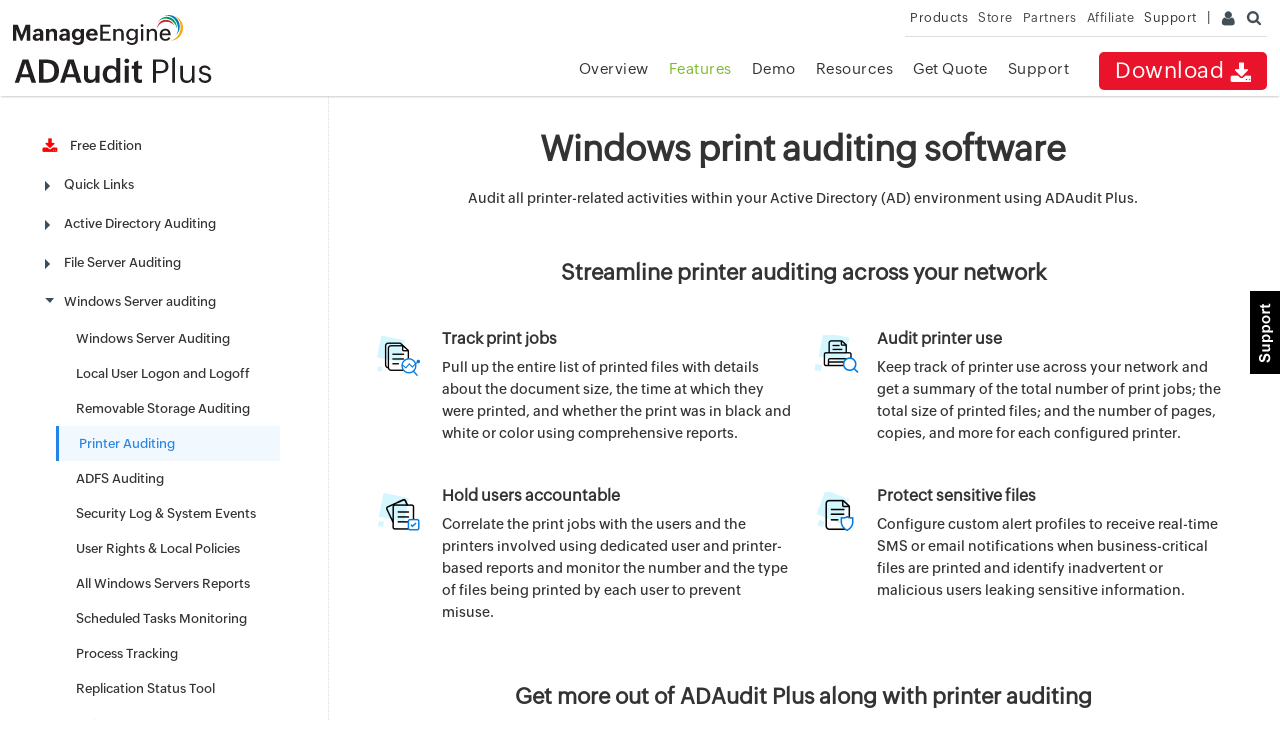

--- FILE ---
content_type: text/html
request_url: https://www.manageengine.com/products/active-directory-audit/printer-auditing.html?change-audit-report
body_size: 18826
content:
<!doctype html>
<html lang="en">
<head>   
<meta charset="utf-8">

<title>Printer auditing software | ManageEngine ADAudit Plus</title>
<meta name="Description" content="ManageEngine ADAudit Plus is UBA-driven printer auditing software that helps you track printer use in your network with insightful reports and instant alerts." />
<meta name="Keywords" content="Printer auditing, Printer auditing software, Print audit software, Audit printer use, windows print auditing software"/>
<link rel="stylesheet" type="text/css" href="https://www.manageengine.com/css/imgpopup.css" media="screen" />
<meta http-equiv="content-type" content="text/html" />
<meta name="viewport" content="width=device-width, initial-scale=1.0">
<meta name="author" content="ManageEngine">
<meta http-equiv="X-UA-Compatible" content="IE=edge,chrome=1">
<!--[if lt IE 9]><script src="https://www.manageengine.com/js/html5shiv.js"></script><![endif]-->
<link href="//www.manageengine.com/favicon.ico" rel="shortcut icon">
<script type="text/javascript" src="https://www.manageengine.com/js/ipcallback-new.js"></script>
<link rel="preload" as="style" href="https://www.manageengine.com/css/me-v1.css?v2">
<link rel="preload" as="style" href="https://www.manageengine.com/products/active-directory-audit/style/prd-style.css">
<link rel="preload" as="style" href="https://www.manageengine.com/products/active-directory-audit/style/jquery.fancybox.css">
<link rel="preload" as="style" href="https://www.manageengine.com/products/active-directory-audit/style/jquery.fancybox-buttons.css">
<link rel="stylesheet" type="text/css" href="//www.manageengine.com/css/me-v1.css?v2">
<link rel="stylesheet" type="text/css" href="/products/active-directory-audit/style/prd-style.css">
<link href="/products/active-directory-audit/style/jquery.fancybox.css" type="text/css" rel="stylesheet" media="screen" />
<link href="/products/active-directory-audit/style/jquery.fancybox-buttons.css" type="text/css" rel="stylesheet" media="screen" />
<style type="text/css">
body{color: #333;}
#lhsTree a{color: #333}
.fixed_bar_hcontainer{margin:195px -89px 0}
.hideAnimation{margin:195px -89px 0 0;transition:all .5s}
.showAnimation{margin:195px 0 0;transition:all .5s}
#lhsTree>li{color: #333;}
#lhsTree>li, #scroll ul.relPrd > li{border-bottom: none;}
#lhsTree>li>ul li, #scroll ul.relPrd li ul li, #scroll ul.relPrd li ul li{border-top: none;}
#lhsTree>li>ul li.feaact{background: #f1f9fe; border-left: 3px solid #2283e8;}
#lhsTree>li>ul li:hover{background: #f1f9fe; transition: .2s;}
#lhsTree>li>ul li.feaact a{color: #2a85e5;}
#lhsTree>li>ul li{padding: 10px 0 10px 20px; margin-left: 16px; font-size: 13px; transition: .2s;}
#lhsTree > li > span.ifTree:after{border-top: 5px solid transparent; border-left: 5px solid #374f60; border-bottom: 5px solid transparent;}
#lhsTree > li > span.ifTree.dropact:after{border-left: 5px solid transparent; border-top: 5px solid #374f60; border-bottom: 5px solid transparent;}
#scroll ul.relPrd > li > span{text-transform: uppercase; font-size: 13px; font-weight: 600;}
#scroll ul.relPrd li ul li{padding-left: 27px; position: relative;}
#scroll ul.relPrd li ul li::before{content:""; position: absolute; height: 30px; width: 30px; background: url("/products/active-directory-audit/images/lhs-ad-product-icons-sprite.png");background-size: 32px; background-position: 0 0; left: -6px;}
#scroll ul.relPrd li ul li:nth-of-type(2)::before{background-position: 0 -36px;}
#scroll ul.relPrd li ul li:nth-of-type(3)::before{background-position: 0 -71px;}
#scroll ul.relPrd li ul li:nth-of-type(4)::before{background-position: 0 -110px;}
#scroll ul.relPrd li ul li:nth-of-type(5)::before{background-position: 0 -147px;}
#scroll ul.relPrd li ul li:nth-of-type(6)::before{background-position: 0 -184px;}
#scroll ul.relPrd li ul li:nth-of-type(7)::before{background-position: 0 -221px;}
#scroll ul.relPrd li ul li:nth-of-type(8)::before{background-position: 0 -261px;}
#scroll ul.relPrd li ul li:nth-of-type(9)::before{background-position: 0 0;}
#scroll ul.relPrd li ul li:nth-of-type(10)::before{background-position: 0 -294px;}
#rel-Prd ul {width: 33%;}	
#rel-Prd ul li:first-child a {font-weight: 600}	
.featureContent{padding-left: 65px; position: relative;}
.featureBox .featureContent::before{content: ""; position: absolute; left: 0; top: 0; height: 40px; width: 50px; background: url("/products/active-directory-audit/images/active-directory-audit-feature-page-sprite.png");}
</style>
<style>
/******** bottom tab menu styles *************/
    /* new footer link start */
.footer-new .tabs [id^=tab]:checked + label{background:#FFF;border-bottom:2px solid #025d72;color:#025d72;font-weight:600}
#tab1:checked ~ #tab-content1,#tab2:checked ~ #tab-content2,#tab3:checked ~ #tab-content3,#tab4:checked ~ #tab-content4,#tab5:checked ~ #tab-content5{display:block}
.footer-new .tabs [id^=tab]:checked + label span{color:#035b75}
.tab-content ul{display:block;width:33.33%;float:left;padding-top:20px}
.tab-content ul li:before{content:'';position:absolute;width:5px;height:5px;background:#9cc1cf;border-radius:20px;margin:11px 0 0 -14px}
.footer-new{padding-top:30px !important;padding-bottom:20px !important;}
.footer-new h2{font-size:28px;font-weight:600;text-align:center}
.footer-new li{line-height:24px;margin-bottom:10px;padding-right:20px}

/* tab section css start*/
.pageTabSec h2{font-size:29px !important;font-weight:bold !important;text-align:center;margin-bottom:30px !important;font-family:'Open Sans',sans-serif; color: #000;}
 .pageTabSec{max-width:1100px;margin:0 auto;margin-bottom: 0;}
 .pageTabSec ul.pageTab{padding:0;border-bottom:1px solid #e7e7e7;text-align:center;box-sizing:border-box;}
 .pageTabSec ul.pageTab li{padding:12px 30px;box-sizing:border-box;margin:0 10px;display:inline-block;font-size:15px;color:#8c9ca2;cursor:pointer;}
 .pageTabSec ul.pageTab li.active{border-bottom:2px solid #055367;color:#055367;font-weight:600;}
 .pageTabSec ul.pageTab li:hover{color:#055367;}
 .pageTabSec .pageTabView{padding:30px 0;display:none;}
 .pageTabSec .pageTabView.active{display:block;}
 .pageTabSec .pageTabView ul{width:24%;display:inline-block;padding-left:20px;box-sizing:border-box;list-style:disc;color:#93bac9;vertical-align:text-top;}
 .pageTabSec .pageTabView.solutions-tab ul{width:25%;float:left;}
 .pageTabSec .pageTabView.solutions-tab ul:nth-child(1){width:26%;}
 .pageTabSec .pageTabView.solutions-tab ul:nth-child(2){width:23%;}
 .pageTabSec .pageTabView.solutions-tab ul:nth-child(3){width:27%;}
 .pageTabSec .pageTabView.solutions-tab ul:nth-child(4){width:24%;}
 .pageTabSec .pageTabView ul li a{color:#000;font-size: 13px;}
 .pageTabSec .pageTabView ul li a:hover{ text-decoration: underline; }
 .pageTabSec .pageTabView ul li{padding:6px 0;margin:0;list-style-type:disc !important;color:#93bac9;}
 .footer-new {background:#fff;padding-bottom: 20px !important;padding-top: 30px !important;}
 @media(min-width:1200px){.container{max-width: 1200px}}
 @media(max-width:1024px){
 .pageTabSec .pageTabView{padding:30px 20px }
.container {width: 95%;}
#commonHeader {min-height: 84px;height: 84px;}
 }
 @media(max-width:1023px){
	 .pageTabSec ul.pageTab{padding:0 10px;}
	 .pageTabSec ul.pageTab li{padding:12px 10px;margin:0 10px;font-size:13px;}
	 .pageTabSec .pageTabView ul{font-size:13px;}
	 .pageTabSec .pageTabView{padding:20px;}
 }
 @media (max-width:991px){
 	.pageTabSec .pageTabView.solutions-tab ul{width:25% !important;}
 }
 @media (max-width:767px){
 	.pageTabSec{display:none !important;}
	.adap-logo-blocks .adapcus-block {
     width: 26.3%;
}
}
@media (max-width:600px){
 	.adap-logo-blocks .adapcus-block {
     width: 100%;
} 
 }

        /* tab section css end */
		
		
		
		/* Start A1 banner style */
		.a1-stop *{padding:0;margin:0}
    .a1-stop{-webkit-box-sizing:border-box;box-sizing:border-box;font-family:"ZohoPuvi",sans-serif;background:#F0F8FF;border-radius:10px;padding:60px;margin:40px 0}
    .a1-stop .a1-header{text-align:center;max-width:800px;margin:auto}
    .a1-stop .a1-header h2{font-size:20px;font-weight:600;line-height:1.4;color:#000;max-width:500px;margin:auto;margin-bottom:20px}
    .a1-stop .a1-header p{font-size:14px;font-weight:300;line-height:1.7;color:#333}
    .a1-pro-list ul{display:-webkit-box;display:-ms-flexbox;display:flex;-ms-flex-wrap:wrap;flex-wrap:wrap;-webkit-box-pack:center;-ms-flex-pack:center;justify-content:center;-webkit-box-align:center;-ms-flex-align:center;align-items:center;gap:16px;padding: 0 !important; margin-top:25px}
    .a1-pro-list ul li{display:inline-block;vertical-align:middle;font-size:12px;font-weight:400;line-height:1.4;background:#fff;border-radius:50px;padding:12px 15px;padding-left:45px;position:relative;-webkit-transition:.3s;-o-transition:.3s;transition:.3s}
    .a1-pro-list ul li:hover{color:#2d69c4;-webkit-transform:translateY(-3px);-ms-transform:translateY(-3px);transform:translateY(-3px)}
    .a1-pro-list ul li::before{content:'';background:url(images/adap-a1-common-box-icons-sprite.png) no-repeat;background-size:133px;width:30px;height:30px;position:absolute;left:6px;top:0;bottom:0;margin:auto}
    .a1-pro-list ul .a1-ic1::before{background-position:-1px -1px}
    .a1-pro-list ul .a1-ic2::before{background-position:-34px 0}
    .a1-pro-list ul .a1-ic3::before{background-position:-68px 0}
    .a1-pro-list ul .a1-ic4::before{background-position:-102px 0}
    .a1-pro-list ul .a1-ic5::before{background-position:-1px -37px}
    .a1-pro-list ul .a1-ic6::before{background-position:-34px -36px}
    .a1-pro-list ul .a1-ic7::before{background-position:-69px -35px}
    .a1-pro-list ul li a{width:100%;height:100%;position:absolute;left:0;top:0;text-decoration:none}
    .a1-pro-list ul li:hover a {text-decoration: none;}
    .a1-stop .cta-container{display:block;text-align:center;margin-top:30px}
    .a1-stop .cta-container .a1-demo-cta{display:inline-block;font-size:16px;font-weight:500;line-height:1.4;text-decoration: none; color:#fff;background:#ED2021;border-color:#ED2021;border-radius:5px;padding:12px 28px;position:relative;-webkit-transition:.3s;-o-transition:.3s;transition:.3s;cursor:pointer}
    .a1-stop .cta-container .a1-demo-cta:hover {
        background:#ef0e0e;-webkit-box-shadow:4px 6px 15px rgba(233,21,42,0.5);box-shadow:4px 6px 15px rgba(233,21,42,0.5);
        -webkit-transform:translateY(-2px);
            -ms-transform:translateY(-2px);
                transform:translateY(-2px)
    }
    @media(max-width: 992px) {
    .a1-stop{padding:40px}
    }
    @media(max-width: 600px) {
    .a1-stop{padding:30px 24px}
    .a1-stop .a1-header h2{font-size:18px}
    }
    @media(max-width: 400px) {
    .a1-pro-list ul{max-width:180px;margin:auto;margin-top:25px}
    .a1-pro-list ul li{width:100%}
    }
	/* End A1 banner style */
</style>
<link rel="canonical" href="https://www.manageengine.com/products/active-directory-audit/printer-auditing.html" />
<link rel="stylesheet" href="style/fea-down-form-style-25.css">
<style type="text/css">
    .rhs-cont .succView h2{margin-bottom: 0px;
        font-size: 30px;
        color: #0d9a18;}
    .rhs-cont .succView p{    font-size: 16px;}
    .rhs-cont .succView p a{font-weight:600;text-decoration: underline;}
    body{color: #333;}
    .title{text-align: center; margin-bottom: 50px;}
    .title h1{font-size: 35px; line-height: 47px; font-weight: 600;}
    .title p{font-size: 14px; line-height: 21px; margin: 15px 50px;}
    .featureContainer h2{font-size: 22px; line-height: 28px; text-align: center; margin-bottom: 40px; font-weight: 600;}
    .featureList{display: flex; flex-wrap: wrap; justify-content: space-between;}
    .featureBox{width: 49%; margin-bottom: 40px;}
.featureBox .featureContent::before {content: ""; position: absolute; left: 0; top: 8px; height: 54px; width: 64px; background: url('https://www.manageengine.com/products/active-directory-audit/images/printer-auditing-sprite-icon.png') no-repeat; background-size: 251px 107px; background-position: 0 0;}
.fea1 .featureBox:nth-of-type(2) .featureContent::before{background-position: -68px -3px;height:54px}
.fea1 .featureBox:nth-of-type(3) .featureContent::before{background-position: -133px -1px; height: 50px;}
.fea1 .featureBox:nth-of-type(4) .featureContent::before{background-position: -198px -2px;}
.fea2 .featureBox:nth-of-type(1) .featureContent::before{background-position: -4px -62px;}
.fea2 .featureBox:nth-of-type(2) .featureContent::before{background-position: -71px -64px;}
.fea2 .featureBox:nth-of-type(3) .featureContent::before{background-position: -143px -62px;width:57px}
.fea2 .featureBox:nth-of-type(4) .featureContent::before{background-position: -197px -65px;}
    .featureContent h5{font-size: 16px; font-weight: 600;}
    .featureContent p{font-size: 14px; line-height: 22px;  margin: 10px 0 0; }
    .fea1 .featureContent p, .fea2 .featureContent p{margin: 5px 0 0;}
    .full-slider{position:relative;}
    .tab{cursor: pointer}
    .full-slider h2{font-size: 22px; line-height: 28px; font-weight: 600; text-align: center;}
    .slideTab{width: 100%; display: inline-block; text-align: center; margin-bottom: -8px; position: relative; bottom: 0; right: 0;}
    .slideTab .tab {float: none !important; font-size: 16px; font-weight: 600; line-height: 46px; margin: 0 !important; opacity: 1 !important; transition: .3s; position: relative !important; width: 30% !important; display: inline-block !important; cursor: pointer;}
    .slideTab .tab:hover{color: #1281bd; transition: .3s;}
    .slideTab .tab.flex-active-slide{color: #1281bd; transition: .3s;}
.slideTab .tab {
width:46% !important;
}
    .slideTab .tab.flex-active-slide::before{content: ""; position: absolute; height: 3px; width: 80%; bottom: 1px; left: 10%; background: #1281bd; transition: .3s;}
    #nav-slider {
        height: 0;
        margin: 0;
        opacity: 0;
        padding; 0
        visibility: hidden;
        width: 0;
    }
    #slilock .flex-direction-nav{position:absolute; display: none;}
    #slilock .flex-direction-nav li{list-style-type: none}
    #slilock .flex-control-paging{position:relative;margin:0 auto;display:table;padding-left:0;margin-top:18px;z-index: 0;}
    #slilock .flex-control-paging li{margin:0 6px;display:inline-block;zoom:1}
    #slilock .flex-control-paging li a{width:11px;height:11px;display:block;background:#d2e4e8;cursor:pointer;text-indent:-9999px;-webkit-border-radius:20px;-moz-border-radius:20px;-o-border-radius:20px;border-radius:20px;}
    #slilock .flex-control-paging li a.flex-active{background:#0879b8;cursor:default;}
    #slilock ul{position:relative;display:inline-block;width:100%}
    #slilock .gslider{width: 96%;margin: 0 0 0 -5%;}
    #slilock .slide2 .gslider{width: 96%;margin: 0 0 0 -7%;}
    #slilock .slide3 .gslider{width: 96%;margin: 0 0 0 -9%;}
    #slilock .gslider img{width:100%;border:5px solid #fff;border-radius:3px;}
    #slilock .gslider p{text-align:center;font-size:18px;line-height:30px;margin-top:30px}
    .mobShow{display: none;}
    .tip {position: absolute; height: 100%; width: 100%;}
    .succView{display:none}
    @-webkit-keyframes pulse {
        to{box-shadow:0 0 0 15px rgba(232,76,61,0)}
    }
    @-moz-keyframes pulse {
        to{box-shadow:0 0 0 15px rgba(232,76,61,0)}
    }
    @-ms-keyframes pulse {
        to{box-shadow:0 0 0 15px rgba(232,76,61,0)}
    }
    @keyframes pulse {
    to{box-shadow:0 0 0 15px rgba(232,76,61,0)}
    }
    .tip-com span {width: 14px;height: 14px; background: #f5633d; border-radius: 69%; color: transparent; cursor: pointer; position: relative; box-shadow: 0 0 0 0 rgba(232,76,61,0.7); -webkit-animation: pulse 1.25s infinite cubic-bezier(0.66,0,0,1); -moz-animation: pulse 1.25s infinite cubic-bezier(0.66,0,0,1); -ms-animation: pulse 1.25s infinite cubic-bezier(0.66,0,0,1); animation: pulse 1.25s infinite cubic-bezier(0.66,0,0,1); font-size: 10px; display: flex; justify-content: center; align-items: center; } 
    .tip1 .tip1_1, .tip1 .tip1_2, .tip1 .tip1_3, .tip2 .tip2_1, .tip2 .tip2_2 .tip3 .tip3_1 {position: absolute !important; top: 159px; left: 329px; }
    .tip1 .tip1_1 {top: 261px; left: 164px; } 
    .tip1 .tip1_2 {top: 51px; left: 264px; } 
    .tip1 .tip1_3 {top: 53px; left: 484px; } 
    .tip2 .tip2_1 {
        top: 101px;
        left: 540px;
    }
    .tip2 .tip2_2 {top: 281px; left: 185px; } 
    .tip3 .tip3_1 {top: 100px; left: 450px; } 
    .tip-tool {background: #3f3f3f; color: #fff; padding: 7px 22px 12px 19px; border-radius: 2px; width: 300px; margin: -25px 0 0 34px; box-shadow: 1px 1px 6px 0 rgba(0,0,0,0.6); position: absolute; transform: scale(0.9);   opacity: 0; z-index: -1;} 
    .tip1 .tip1_1_tool, .tip1 .tip1_2_tool, .tip1 .tip1_3_tool, .tip2 .tip2_1_tool, .tip2 .tip2_2_tool, .tip3 .tip3_1_tool {position: absolute; top: 306px; left: -16px; } 
    .tip1 .tip1_2_tool{top: 107px; left: -30px; }
    .tip1 .tip1_3_tool{top: 45px; left: 110px; }
    .tip2 .tip2_1_tool {
        top: 116px;
        left: 530px;
        width:200px;
    }
    .tip2 .tip2_2_tool{top: 186px; left: -.3%; width:200px}
    .tip3 .tip3_1_tool {top: 90px; left: 438px; width:200px} 
    .tip1 .tip1_1_tool::before, .tip1 .tip1_2_tool::before, .tip1 .tip1_3_tool::before, .tip2 .tip2_1_tool::before, .tip2 .tip2_2_tool::before,  .tip3 .tip3_1_tool::before,.tip3 .tip3_2_tool::before {content: ''; position: absolute; width: 0; height: 0; border-top: 8px solid transparent; border-bottom: 8px solid transparent; border-right: 8px solid #3f3f3f; top: 25px; left: -8px;} 
    .tip1 .tip1_1_tool::before {top: -11px; left: 47%; transform: rotate(90deg); } 
    .tip1 .tip1_2_tool::before {top: -11px; left: 81%; transform: rotate(90deg); } 
    .tip1 .tip1_3_tool::before {top: 20%; left: 100%; transform: rotate(180deg); } 
    .tip2 .tip2_1_tool::before {
        top: 5%;
        left: -7px;
        transform: rotate(0deg);
    }
    .tip2 .tip2_2_tool::before {top: 96%; left: 75%; transform: rotate(-90deg); } 
    .tip3 .tip3_1_tool::before {top: 31%; left: -2%; transform: rotate(0deg)} 
    .tip3 .tip3_1_tool::before {top: 31%; left: -2%; transform: rotate(0deg)}
    .tip3 .tip3_2_tool::before {top: 96%; left: 84%; transform: rotate(-90deg)}
      .tip3 .tip3_2 {
            top: 270px;
            left: 3%;
        }
    
        .tip3 .tip3_2_tool {
            top: 186px;
            left: -0.3%;
           width:200px;
        }
    .close, .closePop {position: absolute; right: 8px; top: 8px; width: 12px; height: 12px; opacity: 0.3; cursor: pointer; } 
    .close:before, .close:after, .closePop:before, .closePop:after {position: absolute; left: 5px; content: ' '; height: 12px; width: 2px; background-color: #fff; } 
    .close:before, .closePop:before {transform: rotate(45deg); } 
    .close:after, .closePop:after {transform: rotate(-45deg); } 
    .tip-tool h5 {font-size: 16px; margin-bottom: 4px; margin-top: 7px; font-weight: 500; color: #fff; line-height: 20.15px;} 
    .tip-tool.active{opacity: 1;transition: 1s; z-index: 999;}
    #slilock .gslider .tip-tool p {margin: 4px 0 6px; font-size: 14px; line-height: 20px; color: #c8c8c8; text-align: left; } 
    .ctaBtn {
        background: #e51931;
        padding: 10px 26px;
        font-size: 15px;
        color: #fff !important;
    }
    .otherSolutions h2{font-size: 22px; font-weight: 600; text-align: center; }
    .solutionTab{text-align: center; margin-bottom: 50px}
    .solutionTab .tab{font-size: 18px; font-weight: 600; line-height: 21px; transition: .3s; position: relative; width: 23%; display: inline-block;}
    .solutionTab .tab.active{color: #1281bd; transition: .3s;}
    .solutionTab .tab:hover{color: #1281bd; transition: .3s;}
    .solutionTab .tab.active::before{content: ""; position: absolute; height: 3px; width: 94%; bottom: -12px; left: 3%; background: #1281bd; transition: .3s;}
    .solutionList .featureBox{width: 44%; background: #fff; -webkit-box-shadow: 0 0 12px 2px rgba(239,239,239,.92); box-shadow: 0 0 12px 2px rgba(239,239,239,.92); padding: 15px 2%; position: relative; transition: .3s; border: 2px solid transparent;; }
    .solutionList .featureBox:hover{border: 2px solid #1281bd; transition: .3s;}
    .solutionList .featureBox .featureContent::before {content: ""; position: absolute; left: 0; top: 0; bottom: 0; margin: auto; height: 50px; width: 60px; background: url("/products/active-directory-audit/images/active-directory-audit-feature-page-sprite.png"); background-size: 650px;}
    .solutionList .featureContent p{margin: 3px 0 0;}
    .solutionList .featureBox a{position: absolute; top: 0; width: 100%; height: 100%; left: 0; z-index: 11; text-decoration: none;}
    .solutionList .featureBox:nth-of-type(1) .featureContent::before{background-position: -179px -74px;}
    .solutionList .featureBox:nth-of-type(2) .featureContent::before{background-position: -273px -68px;}
    .solutionList .featureBox:nth-of-type(3) .featureContent::before{background-position: -353px -67px}
    .solutionList .featureBox:nth-of-type(4) .featureContent::before{background-position: -429px -69px;}
    .solutionList .featureBox:nth-of-type(5) .featureContent::before{background-position: -504px -72px;}
    .solutionList .featureBox:nth-of-type(6) .featureContent::before{background-position: -590px -72px;}
    .solutionList .featureBox:nth-of-type(7) .featureContent::before{background-position: -14px 52px;}
    .solutionList .featureBox:nth-of-type(8) .featureContent::before{background-position: -106px -141px;}
    .solutionList .featureBox:nth-of-type(9) .featureContent::before{background-position: -185px -147px;}
    .solutionList .featureBox:nth-of-type(10) .featureContent::before{background-position: -262px -147px;}
    .solutionList .featureBox:nth-of-type(11) .featureContent::before{background-position: -431px -141px;}
    .solutionList .featureBox:nth-of-type(12) .featureContent::before{background-position: -341px -141px;}
    .solutionList .featureBox:nth-of-type(13) .featureContent::before{background-position: -6px 0;}
    .solutionList .featureBox:nth-of-type(14) .featureContent::before{background-position: -104px 0;}
    .solutionList .featureBox:nth-of-type(15) .featureContent::before{background-position: -180px 0;}
    .solutionList .featureBox:nth-of-type(16) .featureContent::before{background-position: -257px 0;}
    .solutionList .featureBox:nth-of-type(17) .featureContent::before{background-position: -422px 0;}
    .solutionList .featureBox:nth-of-type(18) .featureContent::before{background-position: -185px -147px;}
    .solutionList .featureBox:nth-of-type(19) .featureContent::before{background-position: -512px 0;}
    .solutionList .featureBox:nth-of-type(20) .featureContent::before{background-position: -599px 0;}
    .solutionList .featureBox:nth-of-type(21) .featureContent::before{background-position: -185px -147px;}
    .solutionList .featureBox:nth-of-type(22) .featureContent::before{background-position: -103px -72px;}
    .solutionList .featureBox:nth-of-type(23) .featureContent::before{background-position: -339px -2px;}
    .solutionList .featureBox:nth-of-type(24) .featureContent::before{background-position: -257px 0;}
    .ctaContainer{text-align: center; margin: 20px 0 40px; padding: 20px 10px 40px; background: #dbf3ff;}
    .ctaContainer h2{font-size: 20px; line-height: 30px; margin-bottom: 30px; font-weight: 600;}
    
    .ctaContainer span{font-size: 11px; display: block; margin-top: 7px; font-style: italic;}
    
    .wam-form{    margin-top: 20px;
        margin: 0 auto;
        display: table;
        width: 472px;}
    .wam-form ul{margin:0;padding:0 !important}
    .wam-form ul li{list-style-type:none;float:left;background:#fff}
    .wam-form ul li:nth-child(1){width:200px;border:1px solid #dedede;position:relative;border-right:0;border-radius:4px 0 0 4px}
    .wam-form ul li:nth-child(1):before{}
    .errMsg,.errMsg2,.errMsg3,.errMsg4{display:none;font-size:12px;position:absolute;margin-top:-20px;margin-left:0;line-height:18px;color:red}
    .wam-form ul li:nth-child(1) span{position:absolute;background-size:389px;width:23px;height:15px;padding-right:20px;margin:15px 0 0 10px;z-index:99;background-position:0 -272px}
    .wam-form ul li:nth-child(1) span::after{content:'';width:1px;height:25px;position:absolute;background:#dedede;top:-6px;left:30px}
    .wam-form ul li input{width:100%;height:42px;border:0;padding:0 10px;box-sizing:border-box;font-size:16px;outline:none;color:#2b2b2b;background:none}
    .wam-form ul li:nth-child(1) input{font-size:16px;position:relative;border-radius:15px}
    .wam-form ul li:nth-child(1) input::placeholder{color:#889196}
    .wam-form ul li:nth-child(2){width:48px;border-left:0;border-right:0;border-top:1px solid #dedede;border-bottom:1px solid #dedede}
    .wam-form ul li:nth-child(2):before{content:"";position:absolute;width:0;height:0;border-left:4px solid transparent;border-right:4px solid transparent;border-top:4px solid #adadad;margin:22px 0 0 29px;z-index:0}
    .selectedCountry{width:20px;height:36px;position:absolute;color:#6e6e6e;font-size:16px;margin:10px 0 0 7px}
    .wam-form ul li select{width:100%;height:42px;border:0;padding:0 10px;box-sizing:border-box;border-radius:0;font-size:15px;outline:none;background:#fff;margin:0;background:none;z-index:9;position:relative;color:#6e6e6e;font-size:12px;opacity:0;-moz-appearance:none;-webkit-appearance:none;cursor:pointer}
    .wam-form ul li:nth-child(3){border:0;    padding-left: 0px;}
    .wam-form ul li input[type="submit"]{background:#d22222;color:#fff;padding:0 30px;cursor:pointer;font-weight:600;text-transform:capitalize;height:44px;border:0;outline:none;border-radius:0 4px 4px 0;transition:all .5s ease}
    .wam-form ul li input[type="submit"]:hover{background:#c11818;transition:all .5s ease}
    .wam-form ul li:nth-child(4){background:none;width:100%;margin-top:15px;border:0}
    .dwn-priv{color:#353535;font-size:11px;margin-top:-8px;line-height:16px}
    .dwn-priv a{font-size:11px;color:#353535;text-decoration:none}
    #meGDPRMessage{line-height:17px;margin:0 0 13px;width:100%}
    #meGDPRMessage label{font-size:11px;line-height:18px;color:#48555f}
    @media screen and (max-width:1200px){
    .tip2 .tip2_2{top:281px;left:189px}.tip2 .tip2_2_tool{top:186px;left:-0.3%;}.tip2 .tip2_1{top:60px;left:338px}.tip2 .tip2_1_tool{top:54px;left:400px;}.tip2 .tip2_1_tool{top:75px;left:320px;}.tip3 .tip3_1{top:79px;left:358px}.tip3 .tip3_1_tool{top:69px;left:347px;}.tip3 .tip3_2_tool{top:155px;left:-0.3%;}.tip3 .tip3_2 {
    top: 230px;
    left: 3.75%;
}
    }
    @media screen and (max-width: 991px){
    .slideTab .tab{line-height: 26px;}
    }
    @media screen and (max-width: 768px){
    .title h1 {
        font-size: 30px;
        line-height: 40px;
    }
    .slideTab .tab {
        width: 35% !important;
      }
    .rhs-cont .slideTab .tab {
        font-size: 16px;
       padding-bottom:8px;
    }
    .tip2 .tip2_1{top:49px;left:193px}.tip2 .tip2_1_tool{top:63px;left:180px;width:210px}.tip2 .tip2_2{top:226px;left:238px}.tip2 .tip2_2_tool{top:150px;left:0.8%;width:200px}.tip3 .tip3_2_tool{top:103px;left:-1.5%;width:210px}.tip3 .tip3_1{top:181px;left:244px}.tip3 .tip3_1_tool{top:178px;left:225px;width:182px}#slilock .gslider .tip-tool p{font-size:12px;line-height:17px}
.tip3 .tip3_2_tool::before {
    top: 95%;
}
.tip3 .tip3_2 {
    top: 150px;
    left: 4.1%;
}
    }
    @media screen and (max-width: 767px){
    .tip{display: none;}
    .tip-com span{color: #fff;}
    .mobShow{display: block;}
    .otherSolutions h2, .full-slider h2{margin-bottom: 40px;}
    .title h1{margin-top: 22px;}
    #slilock .gslider{margin: 0 0 0 -10%;}
    }
    @media screen and (max-width: 500px){
    .title h1 {
        font-size: 26px;
        line-height: 37px;
        font-weight: 600;
    }
    .featureContainer h2 {
        font-size: 20px;
        line-height: 28px;
        margin-bottom:36px;
    }
    .mobShow {    font-size: 16px !important;}
    .featureList {justify-content:  center;}
    .featureBox{width: 90%;}
    .solutionList .featureBox{width: 80%;}
    .solutionTab .tab{width: 45%; margin-bottom: 30px;}
    .solutionTab{margin-bottom: 30px;}
    .wam-form{    width: 100%;}
    .wam-form ul li:nth-child(1){width:75%}
    .wam-form ul li:nth-child(2){width:18%;    border-right: 1px solid #dedede;}
    .wam-form ul li:nth-child(3){    width: 100%;margin-top: 10px;}
    .wam-form ul li input[type="submit"]{    border-radius: 4px;}
    #slilock .gslider {
        margin: 0 0 0 -8%;
    }
    .slideTab .tab {
        width: 45% !important;
    }
    }
    @media screen and (max-width:376px){#slilock .gslider {
        margin: 0 0 0 -12%;
    }}
@media screen and (max-width:320px){#slilock .gslider {
    margin: 0 0 0 -15%;
}}
    </style>
 
</head>
<body>
 
<div class="pop-box" id="disableDiv">&nbsp;</div>
<div class="pop-container" id="PopupContainer">&nbsp;</div>
<header>
  <div id="commonHeader">
  <div id="header-topsec">&nbsp;</div>
  <div class="" id="MEmobPanel">
    <div id="MEdropPanel">&nbsp;</div>
  </div>
  <div id="header-mainsec">
    <div class="headerinner">
      <div class="clearfix head-container">
        <div class="fl prdLogo">
        <a class="adaplogosvg" href="/products/active-directory-audit/"><img title="Active Directory Auditing - ManageEngine ADAudit Plus" alt="Active Directory Auditing - ManageEngine ADAudit Plus" src="https://www.manageengine.com/images/logo/adauditplus.svg"/></a>
        </div>
        <div class="fr">
          <nav>
            <div class="nav-dwn fr"><a href="/products/active-directory-audit/download.html?topMenu" title="Download ManageEngine ADAudit Plus">Download <span class="nav-dwn-icon">&nbsp;</span></a></div>
            <div class="fr pr">
              <ul class="nav header-nav productmenu clearfix" itemscope="itemscope" itemtype="https://www.schema.org/SiteNavigationElement">
                 <li id="over"><a href="/products/active-directory-audit/?topMenu" title="Overview">Overview</a></li>
			  <li id="lnk"><a href="/products/active-directory-audit/email-download-link.html?topMenu" title="Email Download Link">Email Download Link</a></li>
              <li id="fea"><a href="/products/active-directory-audit/features.html?topMenu" title="Features">Features</a>
			  <div class="mc menu-over full-menu" style="display: none;">
    <div class="full-menu-container">
        <div class="m-col">
            <h3>Data sources</h3>
            <ul>
                <li><a href="https://www.manageengine.com/products/active-directory-audit/active-directory-auditing1.html?topMenu"><h4>Active Directory</h4></a></li>
                <li><a href="https://www.manageengine.com/products/active-directory-audit/azure-active-directory-logs-audit-tool.html?topMenu"><h4>Microsoft Entra ID</h4></a></li>
                <li><a href="https://www.manageengine.com/products/active-directory-audit/file-auditor.html?topMenu"><h4>Windows file servers</h4></a></li>
                <li><a href="https://www.manageengine.com/products/active-directory-audit/windows-server-auditing.html?topMenu"><h4>Windows servers</h4></a></li>
                <li><a href="https://www.manageengine.com/products/active-directory-audit/windows-active-directory-workstations-auditing.html?topMenu"><h4>Workstations</h4></a></li>
				<li><a href="https://www.manageengine.com/products/active-directory-audit/nas-auditing-software.html?topMenu"><h4>NAS file servers</h4></a></li>
            </ul>
        </div>
        <div class="m-col">
            <h3>Use cases</h3>
            <ul>
                <li><a href="https://www.manageengine.com/products/active-directory-audit/active-directory-auditing1.html?topMenu"><h4>Change auditing</h4></a></li>
                <li><a href="https://www.manageengine.com/products/active-directory-audit/track-user-logon-logoff-active-directory.html?topMenu"><h4>Logon monitoring</h4></a></li>
                <li><a href="https://www.manageengine.com/products/active-directory-audit/windows-ad-user-account-lockout-analyzer.html?topMenu"><h4>Lockout analysis</h4></a></li>
                <li><a href="https://www.manageengine.com/products/active-directory-audit/privileged-user-monitoring.html?topMenu"><h4>Privileged user monitoring</h4></a></li>
                <li><a href="https://www.manageengine.com/products/active-directory-audit/file-auditor.html?topMenu"><h4>File auditing</h4></a></li>
                <li><a href="https://www.manageengine.com/products/active-directory-audit/active-directory-compliance-reports.html?topMenu"><h4>Compliance reporting</h4></a></li>
                <li><a href="https://www.manageengine.com/products/active-directory-audit/attack-surface-analyzer.html?topMenu"><h4>Threat detection and response</h4></a></li>
            	<li class="all-features"><a href="https://www.manageengine.com/products/active-directory-audit/features.html?topMenu"><h4>All features <span>&rarr;</span></h4></a></li>
			</ul>
        </div>
        <div class="m-col">
            <h3>Compliance</h3>
            <ul>
                <li><a href="https://www.manageengine.com/products/active-directory-audit/sox-compliance-auditing-reporting.html?topMenu"><h4>SOX</h4></a></li>
                <li><a href="https://www.manageengine.com/products/active-directory-audit/hipaa-compliance-reporting-tool.html?topMenu"><h4>HIPAA</h4></a></li>
                <li><a href="https://www.manageengine.com/products/active-directory-audit/pci-dss-compliance-reports.html?topMenu"><h4>PCI DSS</h4></a></li>
                <li><a href="https://www.manageengine.com/products/active-directory-audit/glba-compliance-reporting-tool.html?topMenu"><h4>GLBA</h4></a></li>
                <li><a href="https://www.manageengine.com/products/active-directory-audit/fisma-compliance-reporting-software.html?topMenu"><h4>FISMA</h4></a></li>
                <li><a href="https://www.manageengine.com/products/active-directory-audit/gdpr-compliance-reporting-software.html?topMenu"><h4>GDPR</h4></a></li>
                <li><a href="https://www.manageengine.com/products/active-directory-audit/iso-27001-tool.html?topMenu"><h4>ISO 27001</h4></a></li>
            </ul>
        </div>
    </div>
</div>
			  </li>
              <li id="demo"><a href="/products/active-directory-audit/demo-form.html?topMenu" title="Demo">Demo</a></li>
              <li id="doc"><a href="/products/active-directory-audit/document.html?topMenu" title="Resources">Resources</a>
			  		<div class="mc menu-over" style="display: none;">
							<ul>
								<li><a href="https://www.manageengine.com/products/active-directory-audit/document.html?topMenu"><h4>Help documents</h4></a></li>
								<li><a href="https://www.manageengine.com/products/active-directory-audit/adaudit-plus-videos.html?topMenu"><h4>Video zone</h4></a></li>
								<li><a href="https://www.manageengine.com/products/active-directory-audit/webinars.html?topMenu"><h4>Webinars</h4></a></li>
								<li><a href="https://www.manageengine.com/products/active-directory-audit/brochures.html?topMenu"><h4>Product brochures</h4></a></li>
								<li><a href="https://www.manageengine.com/products/active-directory-audit/adaudit-plus-case-studies.html?topMenu"><h4>Case studies</h4></a></li>
								<li><a href="https://www.manageengine.com/products/active-directory-audit/ebook.html?topMenu"><h4>E-books</h4></a></li>
								<li><a href="https://www.manageengine.com/products/active-directory-audit/adaudit-plus-awards.html?topMenu"><h4>Awards zone</h4></a></li>
								<li><a href="https://www.manageengine.com/products/active-directory-audit/adaudit-plus-study.html?topMenu"><h4>Study</h4></a></li>
								<li><a href="https://www.manageengine.com/products/active-directory-audit/how-to/index.html?topMenu"><h4>How tos</h4></a></li>
								<li><a href="https://www.manageengine.com/products/active-directory-audit/best-practices.html?topMenu"><h4>Best practices</h4></a></li>
							</ul>
						</div>
			  </li>
              <li id="quote"><a href="/products/active-directory-audit/get-quote.html?topMenu" title="Get Quote">Get Quote</a></li>
			  <li id="sup"><a href="/products/active-directory-audit/support.html?topMenu" title="Support">Support</a></li>
              </ul>
            </div>
          </nav>
        </div>
        <div class="menuIcon menu2ResBlk" id="MEmobile"><span class="s-icon icon-s-menu">&nbsp;</span></div>
        <div class="menuIcon lnkMob"><a href="/products/active-directory-audit/email-download-link.html?topMenu"><span class="s-icon icon-s-emDLnk">&nbsp;</span></a></div>
		<div class="lnkTab fr lnkDldMar"><a href="/products/active-directory-audit/email-download-link.html?topMenu">Email Download Link <img src="https://www.manageengine.com/mobile/images/email-download-top.png" /></a></div>
    
      </div>
    </div>
  </div>
  </div>
</header>
<!-- Support fixed Tab -->
<div class="fixed_bar_scontainer" id="sfixed1" onmouseover="changeSupportMenu('fsmenu')" onmouseout="changeSupportMenu('fhmenu')"><a href="https://www.manageengine.com/products/active-directory-audit/support.html" target="_blank">&nbsp;</a></div>
<!-- End -->
<!-- Support fixed option -->
<div class="fixed_bar_hcontainer" id="sfixed2" onmouseover="changeSupportMenu('fsmain')" onmouseout="changeSupportMenu('fhmain')">
<div class="support_top_hea"><div class="support_hea_txt">Support</div><div class="support_point_arrow">&nbsp;</div></div>	
<a href="javascript:void(0);" class="fixed_bar_a4" title="Phone" onclick="popupValidation('showp')">Phone</a>
<a href="https://www.manageengine.com/products/active-directory-audit/get-quote.html?rhsFixed" class="fixed_bar_a5" title="Get Quote">Get Quote</a>
</div>
<!-- End -->
<!-- Popup Window -->
<div class="main_popup_container" id="popup1">&nbsp;</div>
<div class="main_popup_box_layout" id="popup2">
	<div class="main_popup_box">
    	<div class="main_popup_box_head">
        	<div class="main_popup_box_head_left">Support</div>
            <div class="main_popup_box_head_right" onclick="popupValidation('hidep')">&nbsp;</div>
        </div>
        <div class="main_poup_box_body">
        	<div class="main_poup_box_row">
            	<div class="main_popup_box_row_left sflag1">US: +1 888 720 9500</div>
                <div class="main_popup_box_row_right sflag1">US: +1 888 791 1189</div>
            </div>
            <div class="main_poup_box_row">
            	<div class="main_popup_box_row_left sflag2">Intl: +1 925 924 9500</div>
                <div class="main_popup_box_row_right sflag3">Aus: +1 800 631 268</div>
            </div>
            <div class="main_poup_box_row">
            	<div class="main_popup_box_row_left sflag4">UK: 0800 028 6590</div>
                <div class="main_popup_box_row_right sflag5">CN: +86 400 660 8680</div>
            </div>
			<div class="main_poup_box_row main_poup_sin_row">
      <div class="fl"><p>Direct Inward Dialing: +1 408 916 9892</p></div>
      </div>
        </div>
    </div>
</div>
<!-- End -->
<section>
  <div id="scroll" class="container inner-cont clearfix">
    <div class="lhs-tree">
      <ul id="lhsTree">
        <li id="freedload"><span><a href="/products/active-directory-audit/download-free.html?new-lhs" title="Free Edition"><img width="18" height="18" src="https://www.manageengine.com/images/download.png">&nbsp;&nbsp;Free Edition</a></span></li>
        <li id="feaTree1"><span class="ifTree">Quick Links</span>
          <ul>
            <li id="fea1subTree1"><a href="/products/active-directory-audit/get-quote.html?new-lhs" title="Get quote for ADAudit Plus">Get Quote</a></li>
            <li id="fea1subTree2"><a href="/products/active-directory-audit/request-evaluation-license.html?new-lhs" title="ADAudit Plus Request License for Trial Extension">Extend Trial License</a></li>
            <li id="fea1subTree3"><a href="/products/active-directory-audit/demo-form.html?new-lhs" title="ADAudit Plus Online Demo">Online Demo</a></li>
            <li id="fea1subTree4"><a href="/products/active-directory-audit/request-support.html?new-lhs" title="ADAudit Plus Request Support">Request Support</a></li>
            <li id="fea1subTree5"><a href="/products/active-directory-audit/pricing-details.html#compare?new-lhs" title="ADAudit Plus Compare Editions">Compare Editions</a></li>
            <li id="fea1subTree6"><a href="/products/active-directory-audit/pricing-details.html?new-lhs" title="ADAudit Plus Pricing">Pricing</a></li>
          </ul>
        </li>
        <li id="feaTree2"><span class="ifTree">Active Directory Auditing</span>
          <ul>
          <li id="fea2subTree1"><a href="/products/active-directory-audit/active-directory-auditing.html?new-lhs" title="Active Directory auditor">Active Directory auditor</a></li>
          <li id="fea2subTree28"><a href="/products/active-directory-audit/windows-active-directory-monitoring.html?new-lhs" title="Active Directory monitoring">Active Directory monitoring</a></li>
          <li id="fea2subTree2"><a href="/products/active-directory-audit/windows-ad-user-account-lockout-analyzer.html?new-lhs" title="Account lockout analyzer">Account lockout analyzer</a></li>
          <li id="fea2subTree3"><a href="/products/active-directory-audit/monitor-user-logon-actions.html?new-lhs" title="Login monitoring software">Login monitoring software</a></li>
          <li id="fea2subTree4"><a href="/products/active-directory-audit/active-directory-change-alerts.html?new-lhs" title="Active Directory alerts and email notification">Active Directory change notifier</a></li>
          <li id="fea2subTree5"><a href="/products/active-directory-audit/user-logon-audit-reports.html?new-lhs" title="User logon audit reports">User logon audit reports</a></li>
          <li id="fea2subTree21"><a href="/products/active-directory-audit/track-user-logon-logoff-active-directory.html?new-lhs" title="AD logon logoff tracker">AD logon logoff tracker</a></li>
          <li id="fea2subTree22"><a href="/products/active-directory-audit/active-directory-audit-logon-failure.html?new-lhs" title="User logon failure auditingr">User logon failure auditing</a></li>
          <li id="fea2subTree23"><a href="/products/active-directory-audit/active-directory-user-login-history.html?new-lhs" title="Login history tracking tool">Login history tracking tool</a></li>
          <li id="fea2subTree6"><a href="/products/active-directory-audit/active-directory-change-audit-reports.html?new-lhs" title="All AD Change Audit Reports">AD change auditor</a></li>   
          <li id="fea2subTree7"><a href="https://www.manageengine.com/products/active-directory-audit/insider-threat-detection.html?new-lhs" title="Insider threat detection software" class="unselLnk">Insider threat detection software</a></li>
          <li id="fea2subTree8"><a href="/products/active-directory-audit/windows-servers-active-directory-permission-change-auditing.html?new-lhs" title="Permissions change auditing" class="unselLnk">Permissions change auditing</a></li>
		  <li id="fea2subTree20a"><a href="/products/active-directory-audit/azure-reporting.html?new-lhs" title="Entra ID reporting">Entra ID reporting</a></li>	
		  <li id="fea2subTree9"><a href="/products/active-directory-audit/privileged-user-monitoring.html?new-lhs" title="Privileged user monitoring">Privileged user monitoring</a></li>
          <li id="fea2subTree10"><a href="/products/active-directory-audit/user-behavior-analytics.html?new-lhs" title="User behavior analytics tool">User behavior analytics tool</a></li>
          <li id="fea2subTree27"><a href="/products/active-directory-audit/active-directory-security-audit-tool.html?new-lhs" title="Active Directory security monitoring">Active Directory security monitoring</a></li>
		  <li id="fea2subTree11"><a href="/products/active-directory-audit/gpo-settings-changes-audit.html?new-lhs" title="Group Policy auditing tool">Group Policy auditing tool</a></li>
		  <li id="fea2subTree24"><a href="/products/active-directory-audit/gpo-change-audit-reports-list.html?new-lhs" title="GPO change auditor">GPO change auditor</a></li>
          <li id="fea2subTree12"><a href="/products/active-directory-audit/azure-active-directory-logs-audit-tool.html?new-lhs" title="Entra ID auditing">Entra ID auditing</a></li>
          <li id="fea2subTree14"><a href="/products/active-directory-audit/user-management-reports.html?new-lhs" title="Audit user account management">Audit user account management</a></li>
          <li id="fea2subTree26"><a href="/products/active-directory-audit/audit-organizational-unit-changes.html?new-lhs" title="OU change auditor">OU change auditor</a></li>
          <li id="fea2subTree15"><a href="/products/active-directory-audit/active-directory-group-audit-report.html?new-lhs" title="Audit group membership changes">Audit group membership changes</a></li>
          <li id="fea2subTree16"><a href="/products/active-directory-audit/active-directory-audit-reports.html?new-lhs" title="Active Directory auditing and reporting tool">Active Directory auditing and reporting tool</a></li>
          <li id="fea2subTree17"><a href="/products/active-directory-audit/group-policy-object-audit-reports.html?new-lhs" title="GPO reporting tool">GPO reporting tool</a></li>
		  <li id="fea2subTree18"><a href="/products/active-directory-audit/monitor-remote-desktop-sessions.html?new-lhs" title="Remote desktop monitoring software">Remote desktop monitoring software</a></li>
		  <li id="fea2subTree19"><a href="/products/active-directory-audit/powershell-logging.html?new-lhs" title="PowerShell logging and auditing">PowerShell logging and auditing</a></li>
		  <li id="fea2subTree29"><a href="/products/active-directory-audit/azure-password-protection-auditing.html?new-lhs" title="Azure password protection auditing">Azure password protection auditing</a></li>
        </ul>
        </li>
        <li id="feaTree6"><span class="ifTree">File Server Auditing</span>
          <ul>
          <li id="fea6subTree1"><a href="/products/active-directory-audit/windows-file-server-auditing.html?new-lhs" title="File Server Auditing">File Server Auditing</a></li>
          <li id="fea6subTree2"><a href="/products/active-directory-audit/windows-file-server-auditing-access-permissions.html?new-lhs" title="Modification &amp; Access Permissions">Modification &amp; Access Permissions</a></li>
          <li id="fea6subTree3"><a href="/products/active-directory-audit/windows-server-failover-cluster-auditing.html?new-lhs" title="File Server Cluster Auditing">File Server Cluster Auditing</a></li>
          <li id="fea6subTree4"><a href="/products/active-directory-audit/emc-storage-security-auditing-reporting.html?new-lhs" title="EMC File Server Auditing">EMC File Server Auditing</a></li>
          <li id="fea6subTree5"><a href="/products/active-directory-audit/netapp-filer-auditing.html?new-lhs" title="NetApp Filer Auditing">NetApp Filer Auditing</a></li>
		  <li id="fea6subTree13"><a href="/products/active-directory-audit/synology-file-access-log.html?new-lhs" title="Synology File Access Log Audit">Synology File Access Log Audit</a></li>
          <li id="fea6subTree6"><a href="/products/active-directory-audit/windows-file-server-change-audit-reports.html?new-lhs" title="All Windows File Servers Change Audit Reports">All File Servers Audit Reports</a></li>
          <li id="fea6subTree7"><a href="/products/active-directory-audit/windows-file-integrity-monitoring.html?new-lhs" title="File Integrity Monitoring">File Integrity Monitoring</a></li>
		  <li id="fea6subTree8"><a href="/products/active-directory-audit/file-share-auditing.html?new-lhs" title="File Share Auditing">File Share Auditing</a></li>
		  <li id="fea6subTree9"><a href="/products/active-directory-audit/monitor-file-changes-windows.html?new-lhs" title="File Change Monitoring">File Change Monitoring</a></li>
		  <li id="fea6subTree10"><a href="/products/active-directory-audit/file-access-monitoring-software.html?new-lhs" title="File access Monitoring">File Access Monitoring</a></li>
		  <li id="fea6subTree11"><a href="/products/active-directory-audit/windows-file-system-auditing.html?new-lhs" title="File system auditor">File System Auditor</a></li>
		  <li id="fea6subTree12"><a href="/products/active-directory-audit/file-activity-monitoring-software.html?new-lhs" title="File & Folder Monitoring">File & Folder Monitoring</a></li>
          </ul>
        </li>
        <li id="feaTree3"><span class="ifTree">Windows Server auditing</span>
          <ul>
          <li id="fea3subTree1"><a href="/products/active-directory-audit/member-server-audit.html?new-lhs" title="Windows Server Auditing">Windows Server Auditing</a></li>
          <li id="fea3subTree3"><a href="/products/active-directory-audit/windows-member-servers-local-users-logon-logoff-auditing.html?new-lhs" title="Local User Logon and Logoff">Local User Logon and Logoff</a></li>
          <li id="fea3subTree4"><a href="/products/active-directory-audit/removable-storage-auditing.html?new-lhs" title="Removable Storage Auditing">Removable Storage Auditing</a></li>
          <li id="fea3subTree5"><a href="/products/active-directory-audit/printer-auditing.html?new-lhs" title="Printer Auditing">Printer Auditing</a></li>
          <li id="fea3subTree6"><a href="/products/active-directory-audit/adfs-auditing-reporting-tool.html?new-lhs" title="ADFS Auditing">ADFS Auditing</a></li> 
          <!--<li id="fea3subTree7"><a href="/products/active-directory-audit/windows-member-servers-scheduled-tasks-processes-auditing.html?new-lhs" title="Scheduled Tasks &amp; Processes">Scheduled Tasks &amp; Processes</a></li>-->
          <li id="fea3subTree8"><a href="/products/active-directory-audit/windows-member-servers-security-logs-system-events-auditing.html?new-lhs" title="Security Log &amp; System Events">Security Log &amp; System Events</a></li>
          <li id="fea3subTree9"><a href="/products/active-directory-audit/windows-member-servers-users-rights-local-policy-auditing.html?new-lhs" title="User Rights &amp; Local Policies">User Rights &amp; Local Policies</a></li>
          <li id="fea3subTree10"><a href="/products/active-directory-audit/windows-member-servers-change-audit-reports.html?new-lhs" title="All Windows Servers Reports">All Windows Servers Reports</a></li>
		  <li id="fea3subTree11"><a href="/products/active-directory-audit/monitor-schedule-tasks.html?new-lhs" title="Scheduled Tasks Monitoring">Scheduled Tasks Monitoring</a></li>
		  <li id="fea3subTree12"><a href="/products/active-directory-audit/process-tracking.html?new-lhs" title="Process Tracking">Process Tracking</a></li>
		  <li id="fea3subTree13"><a href="/products/active-directory-audit/active-directory-replication-status-tool.html?new-lhs" title="Replication Status Tool">Replication Status Tool</a></li>
         </ul>
        </li>
        <li id="feaTree11"><span class="ifTree">Employee Tracking</span>
          <ul>
               <li id="fea11subTree1"><a href="/products/active-directory-audit/remote-employee-monitoring.html?new-lhs" title="Remote Employee Time Tracking">Remote Employee Time Tracking</a></li>
               <li id="fea11subTree2"><a href="/products/active-directory-audit/employee-productivity-tracker.html?new-lhs" title="Employee productivity tracker">Employee productivity tracker</a></li>
               <li id="fea11subTree3"><a href="/products/active-directory-audit/best-time-tracking-software.html?new-lhs" title="Employee time tracking software">Employee time tracking software</a></li>
               <li id="fea11subTree4"><a href="/products/active-directory-audit/employee-working-hours-tracking-tool.html?new-lhs" title="Employee work hours tracker">Employee work hours tracker</a></li>
			   <li id="fea11subTree5"><a href="/products/active-directory-audit/employee-attendance-tracker.html?new-lhs" title="Employee Attendance Tracker">Employee Attendance Tracker</a></li>
          </ul>
        </li>        
        <li id="feaTree5"><span class="ifTree">Workstations Auditing</span>
          <ul>
          <li id="fea5subTree1"><a href="/products/active-directory-audit/windows-active-directory-workstations-auditing.html?new-lhs" title="Windows Workstation Auditing">Windows Workstation Auditing</a></li>
          <li id="fea5subTree2"><a href="/products/active-directory-audit/windows-active-directory-workstations-change-audit-reports.html?new-lhs" title="All Windows Workstations Change Audit Reports">All Workstations Audit Reports</a></li>
          </ul>
        </li>
        <li id="feaTree4"><span class="ifTree">Compliance Auditing</span>
          <ul>
          <li id="fea4subTree1"><a href="/products/active-directory-audit/active-directory-compliance-reports.html?new-lhs" title="Compliance Audit Reports">Compliance Audit Reports</a></li>
          <li id="fea4subTree2"><a href="/products/active-directory-audit/hipaa-compliance-reporting-tool.html?new-lhs" title="HIPAA Compliance Reports">HIPAA Compliance Reports</a></li>
          <li id="fea4subTree3"><a href="/products/active-directory-audit/pci-dss-compliance-reports.html?new-lhs" title="PCI DSS Compliance Reports">PCI DSS Compliance Reports</a></li>
          <li id="fea4subTree4"><a href="/products/active-directory-audit/gdpr-compliance-reporting-software.html?new-lhs" title="GDPR Compliance Reports">GDPR Compliance Reports</a></li>
          <li id="fea4subTree5"><a href="/products/active-directory-audit/sox-compliance-auditing-reporting.html?new-lhs" title="SOX Compliance Reports">SOX Compliance Reports</a></li>
          <li id="fea4subTree6"><a href="/products/active-directory-audit/fisma-compliance-reporting-software.html?new-lhs" title="FISMA Compliance Reports">FISMA Compliance Reports</a></li>
          <li id="fea4subTree7"><a href="/products/active-directory-audit/glba-compliance-reporting-tool.html?new-lhs" title="GLBA Compliance Reports">GLBA Compliance Reports</a></li>
		  <li id="fea4subTree8"><a href="/products/active-directory-audit/iso-27001-tool.html?new-lhs" title="ISO Compliance Reports">ISO Compliance Reports</a></li>
          </ul>
        </li>
        <li id="feaTree9"><span class="ifTree">Other features</span>
          <ul>
          <li id="fea9subTree1"><a href="/products/active-directory-audit/siem-integration.html?new-lhs" title="SIEM Integration">SIEM Integration</a></li>
          <li id="fea9subTree2"><a href="/products/active-directory-audit/active-directory-schema-contacts-dns-auditing.html?new-lhs" title="Windows DNS - Schema Auditing">Windows DNS - Schema Auditing</a></li>
          <li id="fea9subTree3"><a href="/products/active-directory-audit/windows-security-eventlog-monitoring.html?new-lhs" title="Windows security event log monitoring">Windows security event log monitoring </a></li>
          <li id="fea9subTree4"><a href="/products/active-directory-audit/adaudit-plus-siem.html?new-lhs" title="SIEM audit solution">SIEM audit solution</a></li>
          <li id="fea9subTree5"><a href="/products/active-directory-audit/schedule-active-directory-change-reports.html?new-lhs" title="Schedule Active Directory change reports">Schedule Active Directory change reports</a></li>
          <li id="fea9subTree6"><a href="/products/active-directory-audit/ad-audit-reports-from-archived-data.html?new-lhs" title="Reports from Archived Data">Reports from Archived Data</a></li>
          <li id="fea9subTree8"><a href="/products/active-directory-audit/aggregated-summary-reports-security-compliance.html?new-lhs" title="Aggregated summary reports">Aggregated summary reports</a></li>
          <li id="fea9subTree9"><a href="/products/active-directory-audit/audit-ad-old-new-attribute-changes.html?new-lhs" title="AD new/old attribute changes">AD new/old attribute changes</a></li>
          <li id="fea9subTree10"><a href="/products/active-directory-audit/active-directory-user-based-consolidated-audit-trail.html?new-lhs" title="Consolidated audit trail">Audit trail</a></li>
          <li id="fea9subTree11"><a href="/products/active-directory-audit/audit-local-administrator-password-solution.html?new-lhs" title="Audit Active Directory LAPS">Audit Active Directory LAPS</a></li>    
          <li id="fea9subTree12"><a href="/products/active-directory-audit/windows-file-server-auditing-reports-and-alerts.html?new-lhs" title="Scheduled Reports &amp; Alerts">Scheduled Reports &amp; Alerts</a></li>
		  <li id="fea9subTree13"><a href="/products/active-directory-audit/account-lockout-examiner.html?new-lhs" title="Account lockout examiner">Account lockout examiner</a></li>
          </ul>
        </li>
        <li id="feaTree10"><span class="ifTree">Industry</span>
            <ul>
                <li id="fea10subTree1"><a href="https://www.manageengine.com/products/active-directory-audit/industry-solutions/healthcare.html?new-lhs" title="Healthcare">Healthcare</a></li>
                <li id="fea10subTree2"><a href="https://www.manageengine.com/products/active-directory-audit/industry-solutions/financial-services.html?new-lhs" title="Financial Institution">Financial Institution</a></li>
            </ul>
        </li>
		<li id="feaTree8"><span class="ifTree">Documents</span>
            <ul>
                <li id="fea8subTree1"><a href="/products/active-directory-audit/document.html?new-lhs" title="Help Documents &amp; Brochures">Help Documents &amp; Brochures</a></li>
                <li id="fea8subTree2"><a href="/products/active-directory-audit/adaudit-plus-videos.html?new-lhs" title="ADAudit Plus Videos">Video Zone</a></li>
                <li id="fea8subTree3"><a href="/products/active-directory-audit/adaudit-plus-awards.html?new-lhs" title="ADAudit Plus Awards">Awards Zone</a></li>
                <li id="fea8subTree4"><a href="/products/active-directory-audit/active-directory-auditing-whitepaper.html?new-lhs" title="ADAudit Plus Whitepaper">Whitepaper</a></li>
                
            </ul>
        </li>
        <li id="feaTree7"><span class="ifTree">Success Stories</span>
          <ul>
          <li id="fea7subTree1"><a href="https://www.manageengine.com/products/active-directory-audit/case-studies/acument-global-technologies-ad-change-monitoring.html?new-lhs" title="Acument">Acument</a></li>
          <li id="fea7subTree2"><a href="https://www.manageengine.com/products/active-directory-audit/case-studies/cosma-international-pre-configured-sox-compliance-reports.html?new-lhs" title="Cosma International">Cosma International</a></li>
          <li id="fea7subTree3"><a href="/products/active-directory-audit/adaudit-plus-case-studies.html?new-lhs" title="More ADAudit Plus Client Case Studies">More Success Stories &raquo;</a></li>
          </ul>
        </li>
      </ul>
      <ul class="relPrd">
        <li><span>Related Products</span>
          <ul class="releated-nav">
            <li><a href="https://www.manageengine.com/products/ad-manager/?new-lhsadap" target="_blank" title="ADManager Plus" class="product-quick-name">ADManager Plus</a>
            <a href="https://www.manageengine.com/products/ad-manager/?new-lhsadap" target="_blank" title="Active Directory Management & Reporting" class="product-expanded-name">Active Directory Management & Reporting</a>
            </li>
            <li><a href="https://www.manageengine.com/products/self-service-password/?new-lhsadap" target="_blank" title="ADSelfService Plus" class="product-quick-name">ADSelfService Plus</a>
            <a href="https://www.manageengine.com/products/self-service-password/?new-lhsadap" target="_blank" title="Identity security with MFA, SSO, and SSPR" class="product-expanded-name">Identity security with MFA, SSO, and SSPR</a>
            </li>
			  <li><a href="https://www.manageengine.com/products/eventlog/?new-lhsadap" target="_blank" title="EventLog Analyzer" class="product-quick-name">EventLog Analyzer</a>
            <a href="https://www.manageengine.com/products/eventlog/?new-lhsadap" target="_blank" title="Real-time Log Analysis & Reporting" class="product-expanded-name">Real-time Log Analysis & Reporting</a>
            </li>
			<li><a class="product-quick-name" title="DataSecurity Plus" target="_blank" href="https://www.manageengine.com/data-security/index.html?new-lhsadap">DataSecurity Plus</a>            
			<a class="product-expanded-name" title="File server auditing & data discovery" target="_blank" href="https://www.manageengine.com/data-security/index.html?new-lhsadap">File server auditing & data discovery</a>
            </li>
            <li><a href="https://www.manageengine.com/products/exchange-reports/?new-lhsadap" target="_blank" title="Exchange Reporter Plus" class="product-quick-name">Exchange Reporter Plus</a>
            <a href="https://www.manageengine.com/products/exchange-reports/?new-lhsadap" target="_blank" title="Exchange Server Auditing & Reporting" class="product-expanded-name">Exchange Server Auditing & Reporting</a>
            </li>
           <li><a class="product-quick-name" title="M365 Manager Plus" target="_blank" href="https://www.manageengine.com/microsoft-365-management-reporting/index.html?new-lhsadap">M365 Manager Plus</a>
            <a class="product-expanded-name" title="Microsoft 365 Management & Reporting Tool" target="_blank" href="https://www.manageengine.com/microsoft-365-management-reporting/index.html?new-lhsadap">Microsoft 365 Management & Reporting Tool</a>
            </li>
            
            <li><a href="https://www.manageengine.com/ad-recovery-manager/?new-lhsadap" target="_blank" title="RecoveryManager Plus" class="product-quick-name">RecoveryManager Plus</a>
            <a href="https://www.manageengine.com/ad-recovery-manager/?new-lhsadap" target="_blank" title="Enterprise backup and recovery tool" class="product-expanded-name">Enterprise backup and recovery tool</a>
            </li>
		<li>
			<a href="https://www.manageengine.com/sharepoint-management-reporting/index.html?new-lhsadap" target="_blank" title="SharePoint Manager Plus" class="product-quick-name">SharePoint Manager Plus</a>
            <a href="https://www.manageengine.com/sharepoint-management-reporting/index.html?new-lhsadap" target="_blank" title="SharePoint Reporting and Auditing" class="product-expanded-name">SharePoint Reporting and Auditing</a>
            </li>
           
            <li ><a class="product-quick-name" title="AD360" target="_blank" href="https://www.manageengine.com/active-directory-360/index.html?new-lhsadap">AD360</a>
            <a class="product-expanded-name" title="Integrated Identity &amp; Access Management" target="_blank" href="https://www.manageengine.com/active-directory-360/index.html?new-lhsadap">Integrated Identity &amp; Access Management</a>
            </li>
			<li >Log360 (<a class="product-quick-name" title="Log360" target="_blank" href="https://www.manageengine.com/log-management/?lhsadap">On-Premise</a> | <a class="product-quick-name" title="Log360" target="_blank" href="https://www.manageengine.com/cloud-siem/?lhsadap">Cloud</a>)
            <a class="product-expanded-name" title="Comprehensive SIEM and UEBA" target="_blank" href="https://www.manageengine.com/log-management/index.html?new-lhsadap">Comprehensive SIEM and UEBA</a>
            </li>
            <li><a href="https://www.manageengine.com/products/free-windows-active-directory-tools/free-active-directory-tools-index.html?new-lhsadap" target="_blank" title="AD Free Tools" class="product-quick-name">AD Free Tools</a>
            <a href="https://www.manageengine.com/products/free-windows-active-directory-tools/free-active-directory-tools-index.html?new-lhsadap" target="_blank" title="Active Directory FREE Tools" class="product-expanded-name">Active Directory FREE Tools</a>
            </li>
          </ul>
        </li>
      </ul>
      <div class="lbannercon">&nbsp;</div>
    </div>
    <div class="rhs-cont"> 
    
    <div class="title">
<h1>Windows print auditing software</h1>
<p>Audit all printer-related activities within your Active Directory (AD) environment using ADAudit Plus.</p>
</div>
<div class="featureContainer fea1">
<h2>Streamline printer auditing across your network</h2>
<div class="featureList">
<div class="featureBox">
<div class="featureContent">
<h5>Track print jobs</h5>
<p>Pull up the entire list of printed files with details about the document size, the time at which they                     were printed, and whether the print was in black and white or color using comprehensive reports.</p>
</div>
</div>
<div class="featureBox">
<div class="featureContent">
<h5>Audit printer use</h5>
<p>Keep track of printer use across your network and get a summary of the total number of print jobs;                     the total size of printed files; and the number of pages, copies, and more for each configured                     printer.</p>
</div>
</div>
<div class="featureBox">
<div class="featureContent">
<h5>Hold users accountable</h5>
<p>Correlate the print jobs with the users and the printers involved using dedicated user and                     printer-based reports and monitor the number and the type of files being printed by each user to                     prevent misuse.</p>
</div>
</div>
<div class="featureBox">
<div class="featureContent">
<h5>Protect sensitive files</h5>
<p>Configure custom alert profiles to receive real-time SMS or email notifications when                     business-critical files are printed and identify inadvertent or malicious users leaking sensitive                     information.</p>
</div>
</div>
</div>
</div>
<div class="featureContainer fea2">
<h2>Get more out of ADAudit Plus along with printer auditing</h2>
<div class="featureList">
<div class="featureBox">
<div class="featureContent">
<h5>Maintain detailed audit trails</h5>
<p>Audit all activities occurring within your Active Directory, Azure AD, Windows servers, file servers,                     and workstations and find out who did what, when, and from where.</p>
</div>
</div>
<div class="featureBox">
<div class="featureContent">
<h5>Leverage UBA</h5>
<p>Apply ML-based UBA to establish user activity patterns in your AD environment and track anomalous                     events like multiple logon failures, excessive lockouts, and more.</p>
</div>
</div>
<div class="featureBox">
<div class="featureContent">
<h5>Track employee productivity</h5>
<p>Audit the logon and logoff activities of both on-premises and remote employees and monitor their                     active and idle hours during the workday to ensure productivity.</p>
</div>
</div>
<div class="featureBox">
<div class="featureContent">
<h5>Demonstrate compliance</h5>
<p>Prove compliance with regulatory standards such as SOX, HIPAA, PCI DSS, FISMA, GLBA, the GDPR, and                     ISO using out-of-the-box compliance reports.</p>
</div>
</div>
</div>
</div>
<div class="full-slider">
<h2>Simplify printer auditing with ADAudit Plus</h2>
<div class="slideTab tablist flexslider" id="navSlider">
<ul class="slides">
    <li class="tab slide1">Comprehensive printer audit reports</li>
    <li class="tab slide2">Severity-based instant alerts</li>
</ul>
</div>
<div class="ad-give-s2" id="slilock">
<div class="lock-slider flexslider">
<ul class="slides">
    <li id="slide1">
    <div class="gslider">
    <div class="tip">
    <div class="tip-com tip3"><span class="tip3_1">1</span>
    <div class="tip-tool tip3_1_tool active">
    <div class="close">&nbsp;</div>
    <p>Set threshold-based alerts of varying severity for specific scenarios and secure                                         your data.</p>
    </div>
    </div>
    <div class="tip-com tip3"><span class="tip3_2">2</span>
    <div class="tip-tool tip3_2_tool">
    <div class="close">&nbsp;</div>
    <p>Get notified in real time via SMS or email about any printer activity that                                         suggests misuse.</p>
    </div>
    </div>
    </div>
    <img loading="lazy" width="818" height="479" src="/products/active-directory-audit/images/printer-auditing-screenshot2.png" alt="Instant alerts" />
    <p class="mobShow">Set threshold-based alerts of varying severity for specific scenarios and                             secure your data.<br />
    Get notified in real time via SMS or email about any printer activity that suggests misuse.</p>
    </div>
    </li>
    <li id="slide2">
    <div class="gslider">
    <div class="tip">
    <div class="tip-com tip2"><span class="tip2_1">1</span>
    <div class="tip-tool tip2_1_tool active">
    <div class="close">&nbsp;</div>
    <p>Get reports with intuitive graphs and charts that can be pinned to the dashboard                                         for easy access.</p>
    </div>
    </div>
    <div class="tip-com tip2"><span class="tip2_2">2</span>
    <div class="tip-tool tip2_2_tool">
    <div class="close">&nbsp;</div>
    <p>Drill down into details like file name, printer name, document size, number of                                         pages and copies, and more.</p>
    </div>
    </div>
    </div>
    <img loading="lazy" width="818" height="479" src="/products/active-directory-audit/images/printer-auditing-screenshot1.png" alt="ADFS auditing reports" />
    <p class="mobShow">Get reports with intuitive graphs and charts that can be pinned to the                             dashboard for easy access.<br />
    Drill down into details like file name, printer name, document size, number of pages and                             copies, and more.</p>
    </div>
    </li>
</ul>
</div>
</div>
</div>
<div id="blu-box-down-form" class="blu-box-form-full">&nbsp;</div>
<div class="otherSolutions">
<h2>Ensure AD security and compliance with ADAudit Plus</h2>
<div class="featureList solutionList">
<div class="featureBox sol1">
<div class="featureContent">
<h5>Audit AD changes</h5>
<p>Receive real-time notifications on changes occurring across both on-premises and Azure Active                     Directory.</p>
<a title="audit ad changes" href="https://www.manageengine.com/products/active-directory-audit/audit-active-directory-changes.html?printer_auditing">&nbsp;</a></div>
</div>
<div class="featureBox sol1">
<div class="featureContent">
<h5>Track user logons</h5>
<p>Gain complete visibility into user logon activity, spanning from logon failures to logon history.</p>
<a title="track user logons" href="https://www.manageengine.com/products/active-directory-audit/track-user-logon-logoff-active-directory.html?printer_auditing">&nbsp;</a></div>
</div>
<div class="featureBox sol1">
<div class="featureContent">
<h5>Troubleshoot account lockouts</h5>
<p>Detect lockouts instantly and know their root cause by tracking down the source of authentication                     failures.</p>
<a title="identify ad account lockout" href="https://www.manageengine.com/products/active-directory-audit/tool-to-identify-ad-account-lockout-source.html?printer_auditing">&nbsp;</a></div>
</div>
<div class="featureBox sol1">
<div class="featureContent">
<h5>Monitor privileged users</h5>
<p>Get a consolidated audit trail of administrator and other privileged user activities.</p>
<a title="privileged user monitoring" href="https://www.manageengine.com/products/active-directory-audit/privileged-user-monitoring.html?printer_auditing">&nbsp;</a></div>
</div>
<div class="featureBox sol1">
<div class="featureContent">
<h5>Track file access</h5>
<p>Audit access to Windows, NetApp, EMC, and Synology files and folders.</p>
<a title="monitor file changes" href="https://www.manageengine.com/products/active-directory-audit/monitor-file-changes-windows.html?printer_auditing">&nbsp;</a></div>
</div>
<div class="featureBox sol1">
<div class="featureContent">
<h5>Audit Windows member servers</h5>
<p>Monitor local logon/logoff activities; changes to local users, groups, user rights; and more.</p>
<a title="windows server auditing tool" href="https://www.manageengine.com/products/active-directory-audit/sem/windows-server-auditing-tool.html?printer_auditing">&nbsp;</a></div>
</div>
</div>
</div>
    
    </div>
  </div>
</section>
<section id="customers">
</section>
<section id="adapcutomerlogos" class="mT30">
  <div class="adapcstmrtmpftrbg">
  	<div class="container sec-pTB">
      <h3 class="h1 tac whyadaphdr">ADAudit Plus Trusted By</h3>
      <div id="adapcus_logos" class="adap-logo-blocks">
        <div id="cb-1" class="adapcus-block adapcstmr01">
        <a href="https://www.manageengine.com/products/active-directory-audit/customers.html" class="cb-img active">
        	<img src="https://www.manageengine.com/products/active-directory-audit/images/logo-toshiba.png" loading="lazy"  alt="Toshiba" title="Toshiba">
            </a>
            <a href="https://www.manageengine.com/products/active-directory-audit/customers.html" class="cb-img" >
            <img src="https://www.manageengine.com/products/active-directory-audit/images/logo-ibm.png" loading="lazy"  alt="IBM" title="IBM">   
            </a>    
        </div>	
        <div id="cb-3" class="adapcus-block adapcstmr03">
        <a href="https://www.manageengine.com/products/active-directory-audit/customers.html" class="cb-img active">
        	<img src="https://www.manageengine.com/products/active-directory-audit/images/logo-chsi.png" loading="lazy"  alt="CHSi" title="CHSi">
            </a>
            <a href="https://www.manageengine.com/products/active-directory-audit/customers.html" class="cb-img" >
            <img src="https://www.manageengine.com/products/active-directory-audit/images/logo-symantec.png" loading="lazy"  alt="Symantec" title="Symantec">  
            </a>     
        </div>
        <div id="cb-5" class="adapcus-block adapcstmr04">
        <a href="https://www.manageengine.com/products/active-directory-audit/customers.html" class="cb-img active" >
        	<img src="https://www.manageengine.com/products/active-directory-audit/images/logo-alcatel-lucent.png" loading="lazy"  alt="Alcatel Lucent" title="Alcatel Lucent">
            </a>
            <a href="https://www.manageengine.com/products/active-directory-audit/customers.html" class="cb-img" >
            <img src="https://www.manageengine.com/products/active-directory-audit/images/logo-northrop-grumman.png" loading="lazy"  alt="Northrop Grumman" title="Northrop Grumman">       		</a>
        </div>    
        <div id="cb-4" class="adapcus-block adapcstmr02 selected">
        <a href="https://www.manageengine.com/products/active-directory-audit/customers.html" class="cb-img active" >
            <img src="https://www.manageengine.com/products/active-directory-audit/images/logo-landt-infotech.png" loading="lazy"  alt="L & T Infotech" title="L & T Infotech">
            </a>
            <a href="https://www.manageengine.com/products/active-directory-audit/customers.html" class="cb-img" >
            <img src="https://www.manageengine.com/products/active-directory-audit/images/logo-cisco.png" loading="lazy"  alt="Cisco" title="Cisco">
            </a>
        </div>
        <div id="cb-2" class="adapcus-block adapcstmr05">
        <a href="https://www.manageengine.com/products/active-directory-audit/customers.html" class="cb-img active" >
            <img src="https://www.manageengine.com/products/active-directory-audit/images/logo-accenture.png" loading="lazy"  alt="Accenture" title="Accenture">
            </a>
            <a href="https://www.manageengine.com/products/active-directory-audit/customers.html" class="cb-img" >
            <img src="https://www.manageengine.com/products/active-directory-audit/images/logo-disney.png" loading="lazy"  alt="Disney" title="Disney">
            </a>
        </div>
    </div>
    </div>
  </div>
</section>
<!-- tab section start -->
<div class="as-full footer-new">
    <div class="pageTabSec">
        <h2>Meet all auditing and IT security needs with ADAudit Plus.</h2>
        <div>
            <ul class="pageTab">
                <li class="active" data-target="#actDir">Active Directory</li>
                <li data-target="#filSer">File servers</li>
                <li data-target="#winSer">Windows server</li>
                <li data-target="#workstation">Workstation</li>
                <li data-target="#compliance">Compliance</li>
                <li data-target="#rel-Prd">Related Products</li>
            </ul>
            <div class="pageTabContent">
                 <!-- solution tab content start -->
                <div id="actDir" class="pageTabView solutions-tab clearfix active">
                    <ul>
                        <li> <a
                                href="https://www.manageengine.com/products/active-directory-audit/windows-active-directory-monitoring.html?source=bottomsection">Active Directory monitoring</a> 
                        </li>
                        <li> <a
                                href="https://www.manageengine.com/products/active-directory-audit/active-directory-change-audit-reports.html?source=bottomsection">Active Directory change auditor</a> 
                        </li>
                        <li> <a
                                href="https://www.manageengine.com/products/active-directory-audit/windows-ad-user-account-lockout-analyzer.html?source=bottomsection">Account lockout analyzer</a> 
                        </li>
                        <li> <a
                                href="https://www.manageengine.com/products/active-directory-audit/azure-active-directory-logs-audit-tool.html?source=bottomsection">Entra ID auditing</a> 
                        </li>
                        <li> <a
                                href="https://www.manageengine.com/products/active-directory-audit/azure-reporting.html?source=bottomsection">Entra ID reporting</a> 
                        </li>
						<li> <a
                                href="https://www.manageengine.com/products/active-directory-audit/monitor-remote-desktop-sessions.html?source=bottomsection">Remote desktop monitoring</a> 
                        </li>
                    </ul>
                    <ul>
                        <li> <a
                                href="https://www.manageengine.com/products/active-directory-audit/monitor-user-logon-actions.html?source=bottomsection">Login monitoring software</a> 
                        </li>
                        <li> <a
                                href="https://www.manageengine.com/products/active-directory-audit/track-user-logon-logoff-active-directory.html?source=bottomsection">AD logon logoff tracker</a> 
                        </li>
                        <li> <a
                                href="https://www.manageengine.com/products/active-directory-audit/active-directory-audit-logon-failure.html?source=bottomsection">User logon failure auditing</a> 
                        </li>
                        <li> <a
                                href="https://www.manageengine.com/products/active-directory-audit/active-directory-user-login-history.html?source=bottomsection">Login history tracking tool</a> 
                        </li>
                        <li> <a
                                href="https://www.manageengine.com/products/active-directory-audit/user-logon-audit-reports.html?source=bottomsection">User logon audit reports</a> 
                        </li>
                        <li> <a
                                href="https://www.manageengine.com/products/active-directory-audit/active-directory-audit-reports.html?source=bottomsection">AD auditing and reporting</a> 
                        </li>
                    </ul>
                    <ul>
                        <li> <a
                                href="https://www.manageengine.com/products/active-directory-audit/gpo-settings-changes-audit.html?source=bottomsection">Group policy auditing tool</a> 
                        </li>
                        <li> <a
                                href="https://www.manageengine.com/products/active-directory-audit/gpo-change-audit-reports-list.html?source=bottomsection">GPO change auditor</a> 
                        </li>
                        <li> <a
                                href="https://www.manageengine.com/products/active-directory-audit/user-management-reports.html?source=bottomsection">Audit user management</a> 
                        </li>
                        <li> <a
                                href="https://www.manageengine.com/products/active-directory-audit/audit-organizational-unit-changes.html?source=bottomsection">OU change auditor</a> 
                        </li>
                        <li> <a
                                href="https://www.manageengine.com/products/active-directory-audit/active-directory-group-audit-report.html?source=bottomsection">Audit group membership changes</a> 
                        </li>
                        <li> <a
                                href="https://www.manageengine.com/products/active-directory-audit/active-directory-schema-contacts-dns-auditing.html?source=bottomsection">DNS change auditing</a> 
                        </li>
                    </ul>
                    <ul>
                        <li> <a
                                href="https://www.manageengine.com/products/active-directory-audit/insider-threat-detection.html?source=bottomsection">Insider threat detection software</a> 
                        </li>
                        <li> <a
                                href="https://www.manageengine.com/products/active-directory-audit/user-behavior-analytics.html?source=bottomsection">User behavior analytics tool</a> 
                        </li>
                        <li> <a
                                href="https://www.manageengine.com/products/active-directory-audit/active-directory-security-audit-tool.html?source=bottomsection">AD security monitoring</a> 
                        </li>
                        <li> <a
                                href="https://www.manageengine.com/products/active-directory-audit/windows-servers-active-directory-permission-change-auditing.html?source=bottomsection">Permissions change  auditing</a> 
                        </li>
                        <li> <a
                                href="https://www.manageengine.com/products/active-directory-audit/privileged-user-monitoring.html?source=bottomsection">Privileged user monitoring</a> 
                        </li>
  
                    </ul>
                </div>
                <!-- solution tab content end -->
                <div id="filSer" class="pageTabView">
                    <ul>
                        <li> <a
                                href="https://www.manageengine.com/products/active-directory-audit/windows-file-server-auditing.html?source=bottomsection">Windows file server auditing</a> 
                        </li>
                        <li> <a
                                href="https://www.manageengine.com/products/active-directory-audit/file-access-monitoring-software.html?source=bottomsection">File access monitoring</a> 
                        </li>
                        <li> <a
                                href="https://www.manageengine.com/products/active-directory-audit/windows-file-integrity-monitoring.html?source=bottomsection">File integrity monitoring</a> 
                        </li>
                    </ul>
                    <ul>
                        <li> <a
                                href="https://www.manageengine.com/products/active-directory-audit/netapp-filer-auditing.html?source=bottomsection">NetApp filer auditing</a> 
                        </li>
                        <li> <a
                                href="https://www.manageengine.com/products/active-directory-audit/emc-storage-security-auditing-reporting.html?source=bottomsection">EMC file server auditing</a> 
                        </li>
                        <li> <a
                                href="https://www.manageengine.com/products/active-directory-audit/windows-server-failover-cluster-auditing.html?source=bottomsection">Failover cluster auditing</a> 
                        </li>
                    </ul>
                    <ul>
                        <li> <a
                                href="https://www.manageengine.com/products/active-directory-audit/file-share-auditing.html?source=bottomsection">File share auditing</a> 
                        </li>
                        <li> <a
                                href="https://www.manageengine.com/products/active-directory-audit/monitor-file-changes-windows.html?source=bottomsection">File change monitoring</a> 
                        </li>
                        <li> <a
                                href="https://www.manageengine.com/products/active-directory-audit/file-activity-monitoring-software.html?source=bottomsection">File activity monitoring</a> 
                        </li>
                    </ul>
                    <ul>
                        <li> <a
                                href="https://www.manageengine.com/products/active-directory-audit/windows-file-server-change-audit-reports.html?source=bottomsection">File server audit reports</a> 
                        </li>
                        <li> <a
                                href="https://www.manageengine.com/products/active-directory-audit/windows-file-server-auditing-access-permissions.html?source=bottomsection">Modifications &amp; access permissions</a> 
                        </li>
                    </ul>
                </div>
                <div id="winSer" class="pageTabView">
                    <ul>
                        <li> <a
                                href="https://www.manageengine.com/products/active-directory-audit/member-server-audit.html?source=bottomsection">Windows Server auditing</a> 
                        </li>
                        <li> <a
                                href="https://www.manageengine.com/products/active-directory-audit/windows-member-servers-local-users-logon-logoff-auditing.html?source=bottomsection">Local user logon and logoff</a> 
                        </li>
                        <li> <a
                                href="https://www.manageengine.com/products/active-directory-audit/windows-file-integrity-monitoring.html?source=bottomsection">File integrity monitoring</a> 
                        </li>
                        <li> <a
                                href="https://www.manageengine.com/products/active-directory-audit/member-server-audit.html?source=bottomsection">Local account management auditing</a> 
                        </li>
                    </ul>
                    <ul>
                        <li> <a
                                href="https://www.manageengine.com/products/active-directory-audit/windows-server-auditing.html?source=bottomsection">Windows server auditor</a> 
                        </li>
                        <li> <a
                                href="https://www.manageengine.com/products/active-directory-audit/adfs-auditing-reporting-tool.html?source=bottomsection">ADFS auditing</a> 
                        </li>
                        <li> <a
                                href="https://www.manageengine.com/products/active-directory-audit/windows-member-servers-change-audit-reports.html?source=bottomsection">All Windows server reports</a> 
                        </li>
                    </ul>
                    <ul>
                        <li> <a
                                href="https://www.manageengine.com/products/active-directory-audit/removable-storage-auditing.html?source=bottomsection">Removable device auditing</a> 
                        </li>
                        <li> <a
                                href="https://www.manageengine.com/products/active-directory-audit/printer-auditing.html?source=bottomsection">Printer auditing</a> 
                        </li>
                        <li> <a
                                href="https://www.manageengine.com/products/active-directory-audit/windows-member-servers-security-logs-system-events-auditing.html?source=bottomsection">Security log and system events</a> 
                        </li>
                    </ul>
                    <ul>
                        <li> <a
                                href="https://www.manageengine.com/products/active-directory-audit/windows-member-servers-users-rights-local-policy-auditing.html?source=bottomsection">User rights and local policies</a> 
                        </li>
                        <li> <a
                                href="https://www.manageengine.com/products/active-directory-audit/windows-member-servers-scheduled-tasks-processes-auditing.html?source=bottomsection">Scheduled task and processes</a> 
                        </li>
                        <li> <a
                                href="https://www.manageengine.com/products/active-directory-audit/member-server-audit.html?source=bottomsection">Powershell auditing</a> 
                        </li>
                    </ul>
                </div>
                <div id="workstation" class="pageTabView">
                    <ul>
                        <li> <a href="https://www.manageengine.com/products/active-directory-audit/windows-active-directory-workstations-auditing.html?source=bottomsection">Windows workstation auditing</a> </li>
                        <li> <a
                                href="https://www.manageengine.com/products/active-directory-audit/windows-file-integrity-monitoring.html?source=bottomsection">File integrity monitoring</a> </li>
                    </ul>
                    <ul>
                        <li> <a href="https://www.manageengine.com/products/active-directory-audit/best-time-tracking-software.html?source=bottomsection">Employee time tracking software</a> </li>
                        <li> <a
                                href="https://www.manageengine.com/products/active-directory-audit/employee-productivity-tracker.html?source=bottomsection">Employee productivity tracker</a> </li>
                    </ul>
                    <ul>
                        <li> <a href="https://www.manageengine.com/products/active-directory-audit/remote-employee-monitoring.html?source=bottomsection">Remote employee time tracking</a> </li>
                        <li> <a
                                href="https://www.manageengine.com/products/active-directory-audit/employee-working-hours-tracking-tool.html?source=bottomsection">Employee work hours tracker</a> </li>
                    </ul>
                    <ul>
                        <li> <a href="https://www.manageengine.com/products/active-directory-audit/windows-member-servers-local-users-logon-logoff-auditing.html?source=bottomsection">Logon and logoff monitoring</a> </li>
                        <li> <a
                                href="https://www.manageengine.com/products/active-directory-audit/windows-active-directory-workstations-change-audit-reports.html?source=bottomsection">All workstation audit reports</a> </li>
                    </ul>
                </div>
                <div id="compliance" class="pageTabView">
                    <ul>
                        <li> <a
                                href="https://www.manageengine.com/products/active-directory-audit/active-directory-compliance-reports.html?source=bottomsection">Compliance audit reports</a> </li>
                        <li> <a
                                href="https://www.manageengine.com/products/active-directory-audit/gdpr-compliance-reporting-software.html?source=bottomsection">GDPR compliance reports</a> </li>
                    </ul>
                    <ul>
                        <li> <a
                                href="https://www.manageengine.com/products/active-directory-audit/hipaa-compliance-reporting-tool.html?source=bottomsection">HIPAA compliance reports</a> </li>
                        <li> <a
                                href="https://www.manageengine.com/products/active-directory-audit/fisma-compliance-reporting-software.html?source=bottomsection">FISMA compliance reports</a> </li>
                    </ul>
                    <ul>
                        <li> <a
                                href="https://www.manageengine.com/products/active-directory-audit/pci-dss-compliance-reports.html?source=bottomsection">PCI DSS compliance reports</a> </li>
                        <li> <a
                                href="https://www.manageengine.com/products/active-directory-audit/glba-compliance-reporting-tool.html?source=bottomsection">GLBA compliance reports</a> </li>
                    </ul>
                    <ul>
                        <li> <a
                                href="https://www.manageengine.com/products/active-directory-audit/sox-compliance-auditing-reporting.html?source=bottomsection">SOX compliance reports</a> </li>
                    </ul>
                </div>
				<div id="rel-Prd" class="pageTabView">
					<ul>
						<li><a title="Integrated Identity & Access Management (AD360)" target="_blank" href="https://www.manageengine.com/active-directory-360/index.html?src=adap-related-products">Integrated Identity & Access Management (AD360)</a></li>
						<li><a title="Identity security with MFA, SSO, and SSPR" target="_blank" href="https://www.manageengine.com/products/self-service-password/?src=adap-related-products">Identity security with MFA, SSO, and SSPR</a></li>
						<li><a title="Active Directory Backup and Recovery Tool" target="_blank" href="https://www.manageengine.com/ad-recovery-manager/?src=adap-related-products">Active Directory Backup &amp; Recovery Tool</a></li>
						<li><a href="https://www.manageengine.com/sharepoint-management-reporting/index.html?src=adap-related-products" target="_blank" title="SharePoint Management and Auditing Solution">SharePoint Management and Auditing Solution</a></li>
						<li><a title="All Windows AD Tools" target="_blank" href="https://www.manageengine.com/windows-active-directory-tools.html?src=adap-related-products">All Windows AD Tools</a></li>
					</ul>
					<ul>
						<li><a title="Comprehensive threat mitigation & SIEM (Log360" target="_blank" href="https://www.manageengine.com/log-management/index.html?src=adap-related-products">Comprehensive threat mitigation & SIEM (Log360)</a></li>
						<li><a href="https://www.manageengine.com/products/eventlog/?src=adap-related-products" target="_blank" title="Real-time Log Analysis and Reporting Solution">Real-time Log Analysis and Reporting Solution</a></li>
						<li><a href="https://www.manageengine.com/products/exchange-reports/index.html?src=adap-related-products" title="Exchange Server Auditing & Reporting" target="_blank">Exchange Server Auditing & Reporting</a></li>
						<li><a title="Cloud Security & Log Management" target="_blank" href="https://www.manageengine.com/cloud-security/index.html?src=adap-related-products">Cloud Security & Log Management</a></li>
					</ul>
					<ul>
						<li><a href="https://www.manageengine.com/products/ad-manager/index.html?src=adap-related-products" title="Active Directory Management & Reporting" target="_blank">Active Directory Management & Reporting</a></li>
						<li><a title="Microsoft 365 Management & Auditing Tool" target="_blank" href="https://www.manageengine.com/microsoft-365-management-reporting/index.html?src=adap-related-products">Microsoft 365 Management & Auditing Tool</a></li>
						<li><a title="File server auditing & data discovery" target="_blank" href="https://www.manageengine.com/data-security/?src=adap-related-products">File server auditing & data discovery</a></li>
						<li><a title="Active Directory FREE Tools" target="_blank" href="https://www.manageengine.com/products/free-windows-active-directory-tools/free-active-directory-tools-index.html?src=adap-related-products">Active Directory FREE Tools</a></li>
					</ul>
					<ul>
					</ul>
				</div>
            </div>
        </div>
    </div>
</div>
<!-- tab section end -->
<section>
  <div class="btmBar min-mbH">
    <div class="menuheader" id="btmBar">
      <div class="container clearfix">
        <ul class="prd-nav">
          <li class="mbH btm-dwn"><a href="/products/active-directory-audit/download.html?btmMenu" title="Download">Download <span class="dwn-btm-icon">&nbsp;</span></a></li>
          <li><a href="http://demo.adauditplus.com/?btmMenu" target="_blank" title="Live Demo"><span class="demo-icon">&nbsp;</span><br>
            Live Demo</a></li>
            <li><a href="/products/active-directory-audit/pricing-details.html#compare?btmMenu" title="Live Demo"><span class="comp-icon">&nbsp;</span><br>
            Compare Editions</a></li>
          <li><a href="/products/active-directory-audit/download-free.html?btmMenu" title="Free Edition"><span class="free-icon">&nbsp;</span><br>
            Free Edition</a></li>
          <li><a href="/products/active-directory-audit/get-quote.html?btmMenu" title="Get Quote"><span class="quote-icon">&nbsp;</span><br>
            Get Quote</a></li>
          <li><a href="https://store.manageengine.com/active-directory-audit/?btmMenu" target="_blank" title="Buy Now"><span class="buy-icon">&nbsp;</span><br>
            Buy Now</a></li>
        </ul>
      </div>
    </div>
  </div>
</section>
	<div class="footer-stripe mbS tac">
  		<h2><strong>A single pane of glass for complete Active Directory Auditing and Reporting</strong></h2>
		<a href="https://www.manageengine.com/products/active-directory-audit/email-download-link.html">Free Trial</a> <a href="https://www.manageengine.com/products/active-directory-audit/get-quote.html">Get Quote</a>
</div>
   <footer id="meCommonFooterNew"></footer>
<script src="https://accounts.zoho.com/u/info" type="text/javascript"></script>
<script src="https://www.manageengine.com/js/me-v1-header-a.js"></script>
<script src="//www.manageengine.com/js/me-v1.js"></script>  
<script src="/products/active-directory-audit/js/custom.js"></script>
<script src="/products/active-directory-audit/js/prd-adap.js"></script>
<script type="text/javascript" src="/products/active-directory-audit/js/jquery.fancybox.js"></script>
<script type="text/javascript" src="/products/active-directory-audit/js/jquery.fancybox-buttons.js"></script>
<script type="text/javascript">
    $(document).ready(function() {
        $('a.imagelnk').fancybox({
            openEffect  : 'none',
            closeEffect : 'none',
            prevEffect : 'none',
            nextEffect : 'none',
            closeBtn  : false,
            helpers : {
                title : {
                    type : 'inside'
                },
                buttons : {}
            },
            afterLoad : function() {
                this.title = 'Image ' + (this.index + 1) + ' of ' + this.group.length + (this.title ? ' - ' + this.title : '');
            }
        });
 
    });
</script>
<script type="text/javascript">$(document).ready(function(){
	$("#storelnk").attr("href", "https://store.manageengine.com/active-directory-audit/");
	$("#forumlnk").attr("href", "https://forums.manageengine.com/adaudit-plus");
	$("#blogslnk").attr("href", "https://blogs.manageengine.com/adauditplus");
	$("#smaplnk").attr("href", "https://www.manageengine.com/products/active-directory-audit/sitemap.html");
	$("#fbacklnk").attr("data-feedback","49000004360313");
	
});

$(".relPrd .releated-nav li").on("mouseover",function(){
		$(this).stop().animate({"height":"55px"});
		});
		
		$(".relPrd .releated-nav li").on("mouseout",function(){
		$(this).stop().animate({"height":"30px"});
		});

$('.ssRhs').append('<li><span>Direct Inward Dialing</span></li><li><a href="tel:+14089169891"><strong>Tel:</strong> +1 408 916 9891</a></li>');
function changeSupportMenu(mval)
{
        if(mval == "fsmenu")
        {
             //    document.getElementById('sfixed1').className = "fixed_bar_scontainer hideAnimation";
                 document.getElementById('sfixed2').className = "fixed_bar_hcontainer showAnimation";
        }
        else if(mval == "fhmenu")
        {
            //     document.getElementById('sfixed1').className = "fixed_bar_scontainer showAnimation";
                document.getElementById('sfixed2').className = "fixed_bar_hcontainer hideAnimation";
        }
        else if(mval == "fsmain")
        {
           //      document.getElementById('sfixed1').className = "fixed_bar_scontainer hideAnimation";
                 document.getElementById('sfixed2').className = "fixed_bar_hcontainer showAnimation";
        }
        else if(mval == "fhmain")
        {
           //      document.getElementById('sfixed1').className = "fixed_bar_scontainer showAnimation";
                 document.getElementById('sfixed2').className = "fixed_bar_hcontainer hideAnimation";
        }

}

function popupValidation(popval)
{
if(popval == "showp")
{
document.getElementById('popup1').style.display = "block";
document.getElementById('popup2').style.display = "block";
}
else if(popval == "hidep")
{
document.getElementById('popup1').style.display = "none";
document.getElementById('popup2').style.display = "none";
}
}


	$(document).ready(function(e) {
        count=0;
		countCh=1;
		shower=[0,4,1,3,5,2];
		var getch=$('#adapcus_logos').children();
		//setTimeout(function(){
			getVal();	
		//},500)
		function getVal(){
			if(countCh<=2){
					//console.log('countCh',countCh)
			var myVar=setInterval(function(){
				if(count<=5){
					//console.log('count',count);
					$(getch[shower[count]]).addClass('selected').siblings().removeClass('selected');
					pp=$(getch[shower[count]]).children()[countCh-1]
					$(pp).addClass('active').siblings().removeClass('active');
					//console.log(pp);
					count+=1;
				}
				else{
						clearInterval(myVar);
						getVal();
						count=0;
					}
			},750)
			countCh+=1;
			}
				else{
						countCh=0;
						getVal();
					}
		}
});

$(document).ready(function(){
  $(".nav li").mouseover(function(){
	$(this).children(".mc").fadeIn(200);
  });
$(".nav li").mouseleave(function(){
	$(this).children(".mc").fadeOut(100);
  });
});

$('.footer-new a').each(function(){
// Get GTM cookies value 
var gtminput = $('input[name=gtm_ME_Source]').length;
if(gtminput > 0)
{
var gtmmeSource = getCookie_ME('gtm_ME_Source'); 
$("input[name=gtm_ME_Source]").val(gtmmeSource);
} else {
 
}

		var source_url = window.location.href.split('/').reverse()[0].split('.').reverse()[1];
		this.href = this.href.replace('fim', source_url);
	});
        $(document).ready(function () {
                $(".dataTabToggle ul li").click(function () {
                    $(".dataTabToggle ul li").removeClass("active");
                    $(this).addClass("active");
                    var tab = $(this).data("target");
                    var ul = $(this).closest("ul");
                    var li = ul.find("li");
                    var offset = 0;
                    li.each(function (index, i) {
                        if ($(i).hasClass("active")) {
                            offset = index * $(i).outerWidth();
                        }
                    });
                    $(".dataTabContent").removeClass("active");
                    $(tab).addClass("active");
                    var highlight = ul.find("span");
                    $(highlight).css("left", offset);
                });
                $(".pageTab li").click(function () {
                    $(".pageTab li").removeClass("active");
                    $(this).addClass("active");
                    var tab = $(this).data("target");
                    $(".pageTabView").removeClass("active");
                    $(tab).addClass("active");
                })
            });
    </script>


  <script src="js/fea-down-form-25.js"></script>  
  <script src="https://www.manageengine.com/file-server-auditing/js/ransom-jquery.flexslider.js"></script>
    <script>
         $(document).ready(function(){
        var DownloadForm = { "selector" : '#blu-box-down-form' , "formID" : "37980000299300262"};
        appendForm(DownloadForm);
    }); 
    $('#fea').addClass('selecteddivnew');
    $('#feaTree3> span').addClass('dropact').siblings('ul').show();$('#fea3subTree5').addClass('feaact');
    $('#slilock').flexslider({
        animation: 'slide',
        slideshow: false,
        pauseOnHover: true,
            controlNav: true,
            startAt: 0,
            manualControls: ".slideTab .tab",
            controlsContainer: "#navSlider"
    });
    
    $('#navSlider').flexslider({
            directionNav: false,
            slideshow: false,
            sync: '#slilock',
            manualControls: "#slilock .flex-control-paging li a",
            controlsContainer: "#slilock"
        });
    setInterval(function(){
    if($(".slide1").hasClass("flex-active")){
        $(".slideTab .tab").removeClass("flex-active-slide");
        $(".slide1").addClass("flex-active-slide");
        $("#slilock .flex-control-paging li a").removeClass("flex-active");
        $("#slilock .flex-control-paging li:nth-of-type(1) a").addClass("flex-active");
    //console.log('slide1');
    } else if($(".slide2").hasClass("flex-active")){
        $(".slideTab .tab").removeClass("flex-active-slide");
        $(".slide2").addClass("flex-active-slide");
        $("#slilock .flex-control-paging li a").removeClass("flex-active");
        $("#slilock .flex-control-paging li:nth-of-type(2) a").addClass("flex-active");
    //console.log('slide2');
    } 
    //console.log("10");
    },10)
    $('.tip1.tip-com span').bind('click',function(){
           $(".tip1 .tip-tool").removeClass('active');
           $(this).siblings('.tip-tool').addClass('active');
    }); 
    $('.tip2.tip-com span').click(function(){
           $(".tip2 .tip-tool").removeClass('active');
           $(this).siblings('.tip-tool').addClass('active');
    }); 
    $('.tip3.tip-com span').click(function(){
           $(".tip3 .tip-tool").removeClass('active');
           $(this).siblings('.tip-tool').addClass('active');
    }); 
    
                $('.tip1 .close').click(function(){
                    $(".tip1 .tip-tool").removeClass('active');
                }); 
    $('.tip2 .close').click(function(){
                    $(".tip2 .tip-tool").removeClass('active');
                }); 
    $('.tip3 .close').click(function(){
                    $(".tip3 .tip-tool").removeClass('active');
                }); 
    
    
    $(".solutionList .featureBox").hide();
    $(".sol1").show();    
    </script>

</body>
</html>

--- FILE ---
content_type: text/css
request_url: https://www.manageengine.com/products/active-directory-audit/style/prd-style.css
body_size: 16458
content:
@import url(https://www.manageengine.com/css/fonts.css);.prodDownbtn a,a.bnrDwn{background:#e9142b;display:inline-block;border-radius:5px}.prodDownbtn a:hover,a.bnrDwn:hover{background:#e3142b}.email-top-btns a:hover,.fixed_bar_scontainer a:hover,.thaLogo a:hover,.thanks-page-cs-container .thanks-page-cs-wrapper li a:hover,.webBut:hover,a.bnrDwn:hover{text-decoration:none}#lhsTree>li>a,#lhsTree>li>span.ifTree{padding:12px 0 12px 24px}.document-tbl,.eosTbl td,.sPack td,.upgradeTbl td,table.editionTable{border-collapse:collapse}.rhs-cont h1,.rhs-cont h2,.rhs-cont h3,.rhs-cont h4,.rhs-cont h5,.rhs-cont h6,.slideTab .tab{font-family:Zoho_Puvi_Regular}.rhs-cont .slideTab .tab{font-size:18px}.bannerflex{background:#e1e6e9}.bnrtxt1{font-size:30px;line-height:45px;margin:0 0 20px}.bnrtxt3{font-size:13px;line-height:20px;margin:0 0 20px}.prdbnr1{top:78px;left:0}a.bnrDwn{color:#fff;font-size:32px;font-weight:400;padding:10px 20px 12px 15px;margin:20px 0 0}.navigation{font-size:12px;border-top:1px dashed #ddd;margin-top:20px}.fea-nav-link span{width:16.66%}.prodDownbtnWin{background:url(https://www.manageengine.com/images/win-lin.png) -6px -5px no-repeat;display:inline-block;height:29px;width:28px;margin:15px}.prodDownbtnBg{color:#fff;display:inline-block;font-size:28px;height:40px;padding:10px}.buildnumber,.prodDownbtnsml,.readmeHead span{font-size:12px}.prodDownbtnArw{background:url(https://www.manageengine.com/images/dwn-arrow.gif) no-repeat;display:inline-block;height:60px;width:43px;margin-right:5px}.prodDownbtn{display:inline-block;margin:0 20px;padding:60px 0 10px}.prodDownbtn a:hover .prodDownbtnArw{background:url(https://www.manageengine.com/images/dwn-arrow-hover.gif) no-repeat}.buildnumber{float:right;color:#aaa;margin-top:3px}.fixed_bar_a4,.fixed_bar_a5{width:63px;height:19px;padding:41px 0 0;color:#bcbcbc!important;font-size:12px;line-height:12px;display:block;text-align:center}.fixed_bar_a4{margin:8px 0 0 5px;background:url(../images/image-slice.png) -939px -271px no-repeat}.fixed_bar_a4:hover{background:url(../images/image-slice.png) -873px -271px no-repeat}.fixed_bar_a5{margin:0 0 0 5px;background:url(../images/image-slice.png) -939px -343px no-repeat}.fixed_bar_a5:hover{background:url(../images/image-slice.png) -874px -343px no-repeat}.fixed_bar_container{z-index:999;margin:264px 0 0}.fixed_bar_hcontainer{position:fixed;width:71px;height:160px;background:#f3f3f3;border:1px solid #e3e3e3;right:0;z-index:999;margin:467px -89px 0}.hideAnimation{margin:279px -89px 0 0}.showAnimation{margin:279px 0 0}.fixed_bar_scontainer{z-index:999;position:fixed;right:0;width:25px;height:73px;background:url(../images/support-img.png) 5px 4px no-repeat #000;margin:195px 0 0;padding:5px 0 5px 5px;cursor:pointer}.fixed_bar_scontainer a{display:block;width:25px;height:73px;text-decoration:none}.support_top_hea{text-align:center;background:#bcbcbc}.support_hea_txt{padding:5px 0;color:#7b7b7b;font-weight:700}.support_point_arrow{position:absolute;width:10px;height:10px;background:url(../images/image-slice.png) -896px -14px;margin:0 0 0 28px}.main_popup_box_layout,.main_popup_container{z-index:100005;position:fixed;background:#fff;display:none}.main_popup_container{width:100%;height:100%;opacity:.4;top:0}.main_popup_box_layout{width:450px;height:179px;margin:12% auto 0 37%}.main_popup_box{float:left;width:408px;height:158px;border:1px solid #cbe3ad;padding:10px 20px}.main_popup_box_head{float:left;width:100%;border-bottom:1px dotted #666}.main_popup_box_head_left{color:#666;font-size:18px;float:left;padding:0 0 15px}.main_popup_box_head_right{float:right;width:10px;height:10px;background:url(../images/image-slice.png) -423px -817px;margin:10px 0 0;cursor:pointer}.main_poup_box_body,.main_poup_box_row{width:100%;float:left}.main_poup_box_row{color:#666;margin:11px 0 0}.main_popup_box_row_left,.main_popup_box_row_right{float:left;width:44%;font-size:12px;padding:0 0 0 6%}.main_poup_sin_row{border-top:1px solid #e6e6e6}.main_poup_sin_row p{font-size:12px;margin:8px 0 0}.sflag1{background:url(../images/image-slice.png) -19px -932px}.sflag2{background:url(../images/image-slice.png) -19px -950px}.sflag3{background:url(../images/image-slice.png) -19px -965px}.sflag4{background:url(../images/image-slice.png) -19px -984px}.sflag5{background:url(../images/image-slice.png) -300px -931px}.learn-more-const{text-align:right;margin:20px 0 0}.non-link-over{cursor:default}.feaBoxC,.out-list-link,.relBuild{cursor:pointer}.maintab_feature_container:hover,.maintab_feature_container_margin:hover,.videoOuter a,.videoOuter a:hover{color:#000}.maintab_feature_container:hover>.maintab_feature_con,.maintab_feature_container_margin:hover>.maintab_feature_con,ul.releated-nav li:nth-child(9) a.product-quick-name,ul.releated-nav li:nth-child(9):hover{color:#000!important}.imagelnk{background:url(../images/zoom-icon.gif) top right no-repeat;padding-right:18px}.otherFeaCol1{margin:0 2% 10px 0;width:46%;float:left}.otherFeaCol2{margin:0 0 10px 2%;width:46%;float:left}.otherFeaCol1 h2,.otherFeaCol1 h3,.otherFeaCol1 h4,.otherFeaCol2 h2,.otherFeaCol2 h3,.otherFeaCol2 h4{font-size:16px;margin:0;border-bottom:1px dashed #ddd}.otherFeaCol1 p,.otherFeaCol2 p{margin:0;font-size:12px}.otherFeaHead{font-size:20px;margin:20px 0;line-height:24px;padding-top:20px;border-top:1px dashed #ddd}.maintab_testi_container{width:1000px;float:left;height:330px}.testimonial_con{float:left;margin:0 0 0 55px;width:885px}.testimonial_con_left{float:left;width:84px;height:80px;background:url(../images/image-slice.png) -475px -95px}.testimonial_con_middle{float:left;width:715px;text-align:center;margin:40px 0 0;font-size:14px;line-height:28px}.testimonial_con_right{float:left;width:84px;height:70px;background:url(../images/image-slice.png) -360px -89px;margin:70px 0 0}.testimonial_slider{font-family:Verdana,Geneva,sans-serif;position:relative;width:100%;text-align:center;color:#666;padding:0 0 65px}.caseLHS,.caseLHS a,.hmEdition a{color:#fff}.testimonial_slider ul{list-style:none;width:300%}.testimonial_slider ul li{display:block;float:left;width:33%;padding:0}table.editionTable td,table.editionTable thead tr th{padding:.6em;border:1px solid #e5e5e5;text-align:center}.testimonial_slider .dots{position:absolute;left:0;right:0;bottom:20px;list-style-type:none!important;width:150px;margin:0 200px 0 449px;padding:0}.testimonial_client_name{width:901px;text-align:center;float:left;font-size:14px}.caseLHS,.hmFeabox{font-size:12px;line-height:20px}.testimonial_client_name .cname{font-size:16px;color:#6194c5}.slidermove1{width:4000px;float:left;margin:0;transition:.4s ease-in;-moz-transition:.4s ease-in;-webkit-transition:.4s ease-in;-o-transition:.4s ease-in}.slidermove2,.slidermove3{transition:.4s ease-in;width:4000px;float:left}.slidermove2{margin:0 0 0 -900px;-moz-transition:.4s ease-in;-webkit-transition:.4s ease-in;-o-transition:.4s ease-in}.slidermove3{margin:0 0 0 -1800px;-moz-transition:.4s ease-in;-webkit-transition:.4s ease-in;-o-transition:.4s ease-in}.slidermove4{width:4000px;float:left;margin:0 0 0 -2700px;transition:.4s ease-in;-moz-transition:.4s ease-in;-webkit-transition:.4s ease-in;-o-transition:.4s ease-in}.mc li a:hover h4:after,.upgradeTbl{width:100%}.upgradeTbl td{padding:5px 10px;border:1px solid #ddd}.upgradeTbl tr.headTbl{background:#efefef}.caseLHS{width:28%;float:left;background:#4c596e;padding:0 2%}.caseRHS{width:62%;float:left;padding:0 3% 20px}.getqtTbl{width:100%;border:1px solid #ccc;margin:20px 0}.getqtTbl td{width:50%;padding:10px}.getqtTbl .formfooter,.getqtTbl .formheader{background:#efefef;text-align:center}.getqtTbl input,.getqtTbl select{width:90%;height:20px;line-height:20px;padding:5px;border:1px solid #ccc;background:#efefef;font-size:14px}.getqtTbl select{height:30px;width:100%}.getqtTbl input:focus,.getqtTbl select:focus{background:#eaeaea}.getqtTbl .formfooter input{background:#424f56!important;height:auto;width:auto;padding:10px 20px;color:#fff}.hmFeabox{width:27.3%;margin:1%;padding:2%;background:#fff;float:left;height:320px}.hmFeabox h3{font-size:18px;margin:0}.hmFeabox1{width:94%}.hmFeabox ul{line-height:30px!important}.evalIcon,.prd-logo{background:url(../images/adaudit-sprite.png) no-repeat}.prd-logo{background-position:0 0;display:block;height:25px;width:195px;margin-top:4px;text-indent:-100%;position:relative;overflow:hidden}.feature-img{background:url(../images/feature-icons.jpg) no-repeat;margin:0 10px 0 0;float:left;height:43px;width:43px;display:inline-block}.feature-box{margin-top:20px;color:#424f56}.fea-inhead{font-size:16px;margin-top:8px;margin-left:2%;letter-spacing:-.5px}.cust1,.cust2{margin-top:20px;display:inline-block}.feature-box p{margin:15px 0 5px;color:#777}.feature-box p a{color:#777}.feature-col1,.feature-col2{width:31%;float:left;margin-right:3%;padding:0 0 20px}.feature-col3{width:32%;float:left;padding:0 0 20px}.resetIcon{background-position:0 -215px}.unlockIcon1{background-position:0 -258px}.selfupdateIcon{background-position:0 0}.changePwdIcon{background-position:0 -301px}.accExpireIcon{background-position:0 -86px}.searchIcon{background-position:0 -430px}.ginaIcon{background-position:0 -172px}.helpDeskIcon{background-position:0 -387px}.autoIcon{background-position:0 -130px}.emailIcon{background-position:0 -345px}.enforcerIcon{background-position:0 -44px}.safty-security-Icon{background-position:-43px 0}.password-sync-Icon{background-position:-43px -43px}.sms-Icon{background-position:-43px -90px}table.editionTable{width:100%;text-align:left;margin:20px auto}table.editionTable thead tr th{background-color:#ecedee;font-size:18px;line-height:20px}table.editionTable thead tr th span{font-size:10px;line-height:12px!important}table.editionTable tbody tr td:first-child{background-color:#f8f8f8;text-align:left}table.editionTable td{vertical-align:middle;width:32%;font-size:12px}table.editionTable td:first-child{width:27%}table.editionTable tfoot td{font-weight:700;text-align:center;background-color:#ecedee}table.editionTable tfoot td:first-child{text-align:left}.edibox{background:#f6f6f6}.red,.selected{color:red}.dload-img{opacity:.7;margin-bottom:6px}.otr-dwn-cont ul{padding:0!important;list-style-type:none!important}.cust1{background-position:0 -23px;width:96px;height:19px}.cust2{background-position:-96px -23px;width:98px;height:20px}.cust3{background-position:-194px -23px;width:96px;height:50px;display:inline-block;margin-top:5px}.cust4,.cust5{display:inline-block;margin-top:15px}.cust4{background-position:0 -43px;width:99px;height:36px}.cust5{background-position:-99px -43px;width:95px;height:33px}.cust6,.cust7{margin-top:20px;display:inline-block}.cust6{background-position:0 -79px;width:99px;height:14px}.cust7{background-position:-99px -76px;width:96px;height:18px}.cust8{background-position:-195px -73px;width:73px;height:64px;display:inline-block}#lhsTree>li>a{display:block}.cust-logo{border:none}.dwn-nav-link{line-height:46px;display:block;text-align:center;background:#ecedee;margin-top:2px}.dwn-nav-link a,.feaHead a{color:#333}.astdiscover,.astlifecycle,.astmgmnt,.cmdbicon,.prchsodr,.softwarelicmt,.softwrastmgmnt{width:63px;height:64px;float:left;margin:7px 5px 0 0;display:block}.astdiscover{background:url(../images/ast-discovery.gif) no-repeat}.softwarelicmt{background:url(../images/Software-licenses-magmnt.gif) no-repeat}.softwrastmgmnt{background:url(../images/software-ast-mgmnt.gif) no-repeat}.prchsodr{background:url(../images/purchase-odr-mgmnt.gif) no-repeat}.astlifecycle{background:url(../images/ast-life-cycle.gif) no-repeat}.astmgmnt{background:url(../images/ast-mgmnt.gif) no-repeat}.cmdbicon{background:url(../images/configuration-management-database-icon.gif) no-repeat}.grnhdrtxt{display:inline-block;margin:20px 0 10px}#lnk,#zsiq_agtpic,#zsiq_maintitle,.help-info,.lnkMob,.lnkTab,.mc .all-features h4:after,.out-list1,.out-list2,.out-list3,.out-list4,.out-list5,.out-list6,.perDemBx1 .icoReqDemo,.relNote,.thanks-page-cs-container .thanks-page-cs-wrapper .hide,.zsiq_theme1 .zsiq_user,body .CS_CTAContainer a.CS_CTABtn:after{display:none}.document-tbl{width:100%}.document-tbl td{width:50%;padding:5px 10px;border:1px solid #ddd;font-size:12px}.document-tbl tr.head{background:#ebebeb;font-size:14px!important;line-height:24px;letter-spacing:0}.document-tbl tr.odd{background:#fff;font-size:12px}.document-tbl tr.even{background:#f8f8f8;font-size:12px}.document-tbl a,.feaPage a{color:#09c}.document-tbl a:hover,.feaPage a:hover,.feaPage>div .feaMore a{text-decoration:underline}.lictxt{font-size:12px;margin-top:10px}.feaPage>div{width:290px;padding:0 1.5%;float:left;margin:.5%;max-width:100%;background:#f1f1f1}.readmeBox,.sPack td{padding:10px;border:1px solid #ccc}.feaPage>div .feaHead{font-size:16px;letter-spacing:-.5px;margin:15px 0;line-height:22px}.feaPage>div .feaCont{height:220px}.feaPage>div .feaMore{padding:15px}.readmeBox{background:#ddd;margin:20px 0}.readmeHead{font-size:16px;float:left}.readmeDate{font-size:16px;float:right}.sPack{width:100%;margin-top:20px}.sPack tr:first-child{background:#eee}.download-bullet,.solution-form ul{padding:0;margin:0}.download-bullet li{list-style:none;background:url(../images/download-bullet.gif) no-repeat;padding:0 0 22px 45px;margin:0}.dwn-form .choose,.dwn-form input.choose{width:auto;display:inline-block;font-size:12px}.help-info{background:#000;padding:12px;color:#fff;font:12px/18px Arial,Helvetica,sans-serif;width:170px;border-radius:10px;position:absolute;z-index:10000;text-align:justify}.eosTbl,.vidDemoBox{font-size:12px;text-align:center}.eosTbl td,.eosTbl th,.vidDemoBox{border:1px solid #ddd}.help-arrow{position:absolute;background:url(../images/help-arrow-pointer.png) no-repeat;width:17px;height:20px;bottom:-18px;right:20px}#prof-note{left:-80px;bottom:40px}#enterp-note{left:60px;bottom:40px}.itFea{background:#eee;width:44%;float:left;margin:1%;padding:2%}.itFea h3{margin:0;font-size:18px}.mc li.all-features a:hover,.white{background:#fff}.eosTbl{width:100%}.vidDemo,.vidDemoBox{width:200px;display:inline-block}.eosTbl td{padding:5px}.eosTbl th{background:#eee;font-weight:700;padding:5px}.vidDemoBox{padding:18px;background:#f6f6f6;height:210px;float:left;margin:5px;color:#333}.vidDemo{background:url(../images/sample-video.png) no-repeat;height:110px;border:1px solid #ccc}.vidTxt{display:block;margin-top:20px}.vidDemoBox strong{margin-bottom:5px;display:inline-block}.evalpg h3{line-height:40px}.btn-grn a,.hmEdi2 .hmEdiFoot a.trynow{line-height:34px;padding:7px 40px;text-decoration:none;display:inline-block}.evalIcon{height:40px;width:40px;display:inline-block;margin:5px}.evalIcon1{background-position:0 -19px}.evalIcon2{background-position:-40px -19px}.evalIcon3{background-position:-80px -19px}.evalIcon4{background-position:-120px -19px}.evalIcon5{background-position:-160px -19px}.evalIcon6{background-position:-200px -19px}.evalIcon7{background-position:-240px -19px}.evalIcon8{background-position:0 -59px}.evalIcon9{background-position:-40px -59px}.evalIcon10{background-position:-80px -59px}.evalIcon11{background-position:-120px -59px}.evalIcon12{background-position:-160px -59px}.evalIcon13{background-position:-200px -59px}.evalIcon14{background-position:-240px -59px}.evalIcon15{background-position:0 -99px}.evalIcon16{background-position:-40px -99px}.evalIcon17{background-position:-80px -99px}.evalIcon18{background-position:-120px -99px}.evalIcon19{background-position:-160px -99px}.evalIcon20{background-position:-200px -99px}.evalIcon21{background-position:-240px -99px}.evalIcon22{background-position:0 -139px}.supportTable{width:100%;margin-bottom:30px}.supportTable td:first-child{width:20%;padding:5%;text-align:center;vertical-align:top}.supportTable td:last-child{width:60%;padding:5%;vertical-align:top}.de-box .demoPAli,.lbannercon{margin:20px 0 0}.lbannercon img{width:220px}#lhsTree{padding-bottom:0!important}#scroll ul.relPrd>li{color:#000;font-size:13px;margin:0;padding:0;border-bottom:1px solid #ececec}#scroll ul.relPrd{line-height:1.2em;list-style-type:none;padding:0;width:250px}#scroll ul.relPrd>li>span{color:#000;display:inline-block;font-weight:700;padding:10px 0}#scroll ul.relPrd li ul,#scroll ul.relPrd li ul li{list-style-type:none;padding:0;margin:0}#scroll ul.relPrd li ul li span{margin-right:18px}#scroll ul.relPrd li ul li{border-top:1px solid #ececec;color:#000;font-size:12px;cursor:pointer;text-indent:10px;height:30px;overflow:hidden}#scroll ul.relPrd li ul li:hover .product-quick-name{color:#7bbb2a;transition-duration:.3s}#scroll ul.relPrd li a{color:#000;text-decoration:none;line-height:30px;display:block;width:250px}#scroll ul.relPrd li a.product-expanded-name{font-size:10px;color:#777;border-radius:2px;padding:3px 10px 3px 0;margin:0 0 5px;width:auto!important;line-height:12px;height:auto}.crossConta a.lnkCha{border:1px solid #79ae4e;color:#79ae4e;font-size:11px;padding:4px 10px;transition:.5s}.crossConta a.lnkCha:hover{background:#79ae4e;color:#fff;text-decoration:none;transition:.5s}.marAliL{margin:0 0 0 169px}.marAliR{margin:0 0 0 21px}.out-list-link{background:#f2f2f2;display:block;padding:10px 20px;color:#000;position:relative;margin-bottom:0!important;font-size:14px}.out-list-link:before{content:'';position:absolute;width:12px;height:2px;background:#a7a3a3;right:15px;top:26px}.out-list-link:after{content:'';position:absolute;width:2px;height:12px;background:#a7a3a3;right:20px;top:21px}.out-list-link:hover{background:#eef7f9}.open:after{background:0 0}.prd-nav li{width:15%}.hmEdiCont{height:auto;margin:20px 0;padding:0 20px}.hmEdi1,.hmEdi2{height:580px;float:left}.hmEdiCol2 .hmEdiCont{border-left:1px solid #ccc}.hmEdi1Col1 .hmEdiCont{border-right:1px solid #aaa}.hmEdi1{background:#cbccd0;color:#000;margin:20px 10px 0 0;width:40%;min-height:530px}.hmEdi2{background:#f1f1f1;margin:20px 0 0;width:59%}.hmEdi2 .hmEdiFoot a.trynow,.hmEdiHead{background:#4f565e;color:#fff;font-weight:300;text-align:center;font-size:30px}.btn-grn a{background:#66b10c;color:#fff;font-size:30px;font-weight:300;text-align:center}.hmEdiCont ul{list-style-type:square;margin:0;padding:0 10px;min-height:465px}.hmEdiCont ul li{line-height:24px;margin:0;padding:3px 0 3px 12px;position:relative}.hmEdiCont ul li span{color:#69b121;display:inline-block;left:0;margin-right:20px;position:absolute;top:3px}.hmEdiHead{line-height:32px;padding:12px 20px}.hmEdi1Col1,.hmEdi1Col2,.hmEdiCol1,.hmEdiCol2{float:left;width:50%}a.lnmore{color:#888!important;display:inline-block;margin-top:10px;text-decoration:none;background:0 0;padding:0 10px;font-size:12px}.feaReadBut a,.topViddis{text-decoration:none!important}.feaBoxCIcon{height:64px;margin:0 0 20px 39%;width:64px}.feaPIcon1{background:url(../images/feature-image-sprite.png) 0 -87px}.feaPIcon2{background:url(../images/feature-image-sprite.png) -65px -95px}.feaPIcon3{background:url(../images/feature-image-sprite.png) -136px -93px}.feaPIcon4{background:url(../images/feature-image-sprite.png) -201px -92px}.feaPIcon5{background:url(../images/feature-image-sprite.png) -272px -92px}.feaPIcon6{background:url(../images/feature-image-sprite.png) -70px -164px}.feaPIcon7{background:url(../images/feature-image-sprite.png) -137px -164px}.feaPIcon8{background:url(../images/feature-image-sprite.png) -199px -166px}.feaPIcon9{background:url(../images/feature-image-sprite.png) 0 -232px}.feaPIcon10{background:url(../images/feature-image-sprite.png) -67px -232px}.feaPIcon11,.feaPIcon12{background:url(../images/feature-image-sprite.png) -131px -232px}.feaPIcon13{background:url(../images/feature-image-sprite.png) -201px -237px}.feaPIcon14{background:url(../images/feature-image-sprite.png) -268px -237px}.feaPIcon15{background:url(../images/feature-image-sprite.png) 0 -299px}.feaPIcon16{background:url(../images/feature-image-sprite.png) -71px -299px}.feaPIcon17{background:url(../images/feature-image-sprite.png) -131px -301px}.feaPIcon18{background:url(../images/feature-image-sprite.png) -201px -301px}.feaPIcon19{background:url(../images/feature-image-sprite.png) -268px -301px}.feaPIcon20{background:url(../images/feature-image-sprite.png) 0 -371px}.feaPIcon21{background:url(../images/feature-image-sprite.png) -69px -371px}.feaPIcon22{background:url(../images/feature-image-sprite.png) -135px -371px}.feaPIcon23{background:url(../images/feature-image-sprite.png) -201px -371px}.feaPIcon24{background:url(../images/feature-image-sprite.png) -268px -371px}.feaPIcon25{background:url(../images/feature-image-sprite.png) -201px -167px}.feaPIcon26{background:url(../images/feature-image-sprite.png) 0 -436px}.feaPIcon27{background:url(../images/feature-image-sprite.png) -68px -435px}.feaPIcon28{background:url(../images/feature-image-sprite.png) -67px -235px}.feaPIcon29{background:url(../images/feature-image-sprite.png) -132px -235px}.feaPIcon30{background:url(../images/feature-image-sprite.png) -135px -436px}.feaPIcon31{background:url(../images/feature-image-sprite.png) 0 -303px}.feaPIcon32{background:url(../images/feature-image-sprite.png) -202px -436px}.feaPIcon33{background:url(../images/feature-image-sprite.png) -268px -436px}.feaPIcon34{background:url(../images/feature-image-sprite.png) -338px -92px}.feaPIcon35{background:url(../images/feature-image-sprite.png) -338px -165px}.feaBoxC{float:left;margin:0 8% 40px 0;width:28%}.mR0{margin:0 0 40px}.feaMain{overflow:hidden;width:100%}.fealength{width:800%}.feaOrder{float:left;width:12.5%}.feaBoxCHead{font-weight:700;text-align:center}.h1Hea{display:block;margin:0;text-align:center}.subHead{margin:5px 0 0;font-size:16px;text-align:center}.feaOptC{background:#eaeaea;border:1px solid #cecece;cursor:default;float:left;margin:30px 5% 40px 0;padding:1%;width:27%}.mLAlign{margin:30px 0 40px}.feaIcon1{background:url(../images/feature-image-sprite.png) -24px -16px;height:32px;margin:17px auto 0;width:39px}.feaIcon2{background:url(../images/feature-image-sprite.png) -94px -11px;height:40px;margin:13px auto 0;width:45px}.feaIcon3{background:url(../images/feature-image-sprite.png) -178px -6px;height:53px;margin:5px auto 0;width:44px}.feaIcon4{background:url(../images/feature-image-sprite.png) -249px -13px;height:38px;margin:14px auto 0;width:46px}.feaInHea{font-size:16px;font-weight:700}.feaInCon{font-size:10px;line-height:18px}.mainFeaCon{background:#dbdbdb;border:1px solid #c5c5c5;height:320px;overflow:hidden;width:100%}.mainFeaLen{width:300%}.mainFeaSec{float:left;width:33%}.feaImgSty{background:#fff;box-shadow:0 0 10px #4e4e4e;-moz-box-shadow:0 0 10px #4e4e4e;-webkit-box-shadow:0 0 10px #4e4e4e;margin:11px 0 0;padding:15px 6%;width:78%}.feaHihligh ul{margin:30px 0 0;padding:0}.feaHihligh ul li{background:url(../images/feature-image-sprite.png) -483px 4px no-repeat;margin:15px 0;padding:0 0 0 30px}.feaReadBut{background:#818181;height:48px;margin:30px 0 0;position:relative;width:160px}.feaReadBut:after{background:url(../images/feature-image-sprite.png) -488px -169px no-repeat;content:"";height:18px;position:absolute;right:20px;top:18px;width:10px}.feaReadBut a{color:#fff;display:inline-block;font-size:16px;padding:12px 0;text-align:center;text-shadow:1px 1px 0 #000;width:133px}.feaReadBut a.feaPriceLin{font-size:30px;width:48px}.feaRightLnk{border-left:1px solid #dbdbdb}.feaSlide1,.feaSlider1{margin:0;transition:.5s;-moz-transition:.5s;-webkit-transition:.5s;-o-transition:.5s}.feaSlide2{margin:0 0 0 -99%;transition:.5s;-moz-transition:.5s;-webkit-transition:.5s;-o-transition:.5s}.feaSlide3{margin:0 0 0 -198%;transition:.5s;-moz-transition:.5s;-webkit-transition:.5s;-o-transition:.5s}.feaSelectArr{background:url("../images/feature-image-sprite.png") -486px -34px;height:11px;margin:112px 0 0 9%;position:absolute;width:14px}.arrFeaSelect1{margin:112px 0 0 9%;transition:.5s;-moz-transition:.5s;-webkit-transition:.5s;-o-transition:.5s}.arrFeaSelect2{margin:112px 0 0 33%;transition:.5s;-moz-transition:.5s;-webkit-transition:.5s;-o-transition:.5s}.arrFeaSelect3{margin:112px 0 0 57%;transition:.5s;-moz-transition:.5s;-webkit-transition:.5s;-o-transition:.5s}.feaArrowLeft,.feaArrowRight{cursor:pointer;display:none;height:75px;margin:225px 0 0;position:absolute;width:30px}.feaArrowLeft{background:url("../images/feature-image-sprite.png") -469px -57px no-repeat}.feaArrowRight{background:url("../images/feature-image-sprite.png") -472px -216px no-repeat;right:0}#topsec-rhs>ul,.prdMobMenu ul li a,.topViddis,.zsiq_theme1 div.zsiq_min.zsiq_cnt{display:block!important}.feaSlider2{margin:0 0 0 -100%;transition:.5s;-moz-transition:.5s;-webkit-transition:.5s;-o-transition:.5s}.feaSlider3{margin:0 0 0 -200%;transition:.5s;-moz-transition:.5s;-webkit-transition:.5s;-o-transition:.5s}.feaSlider4{margin:0 0 0 -300%;transition:.5s;-moz-transition:.5s;-webkit-transition:.5s;-o-transition:.5s}.feaSlider5{margin:0 0 0 -400%;transition:.5s;-moz-transition:.5s;-webkit-transition:.5s;-o-transition:.5s}.feaSlider6{margin:0 0 0 -500%;transition:.5s;-moz-transition:.5s;-webkit-transition:.5s;-o-transition:.5s}.feaSlider7{margin:0 0 0 -600%;transition:.5s;-moz-transition:.5s;-webkit-transition:.5s;-o-transition:.5s}#fooBanner,.perVidSiz,.vidSli1,.vidSli2,.vidSli3,.vidSli4,.vidSli5,.vidSli6{transition:.5s}.feaMarAlg{margin:31px 0 0}.feaFontSiz{font-size:26px}.arrUAli{margin:15px 0 15px 18px}.pAlgRig{margin:15px 0 15px 37px}.moreLink{color:#6194c5;text-align:right}.adap-vid-hea{border-bottom:1px solid #ccc;font-weight:700;padding:0 0 10px;margin-top:50px}.videoDisableTab,.videoEnableTab{border-left:1px solid #fff;padding:10px 0;float:left;text-align:center}.videoEnableTab{background:#758591;color:#fff;cursor:default;font-weight:700;width:230px}.videoDisableTab{background:#d7d7d7;cursor:pointer;width:229px}.vzftshareicondiv{float:left;margin:10px 0 0;position:relative}.topViddis{height:150px}.VideoThumbs{background:url(../images/video-thumb.png);cursor:pointer;height:101px;opacity:.9;width:198px;display:block;margin:0 auto}.video-outer-layout{background:#000;display:none;height:100%;left:0;position:fixed;top:0;width:100%;z-index:9999}.video-inner-layout{background:#fff;margin:25px auto 0;padding:10px;width:1020px}#scrollDownBar,.doc-drpdwn{padding:5px 10px;cursor:pointer}.video-close-but{background:url(..images/video-thumb.png) -433px 0;cursor:pointer;height:30px;margin:-20px 0 0 1014px;position:absolute;width:30px}.doc-drpdwn{background:url(../images/adap-video-arrow.png) 220px 13px no-repeat;border:1px solid #ccc;font-weight:700;width:225px}.doc-drpdwn-opt{background:#fff;border:1px solid #ccc;display:none;margin:33px 0 0;position:absolute;width:245px;z-index:9999}.doc-drpdwn-opt div{cursor:pointer;padding:0 10px;font-size:12px}.doc-drpdwn-container{margin:-70px 0 0}#scrollDownBar{background:#ddd;bottom:50px;position:fixed;right:0}.c1{background-position:-1px 0}.cs1{background-position:-201px 0}.cv1{background-position:-1px -113px}.cv2{background-position:-201px -113px}.ca11{background-position:-401px -113px}.ca12{background-position:0 -226px}.ca13{background-position:-201px -226px}.ca14{background-position:-401px -226px}.ca15{background-position:-1px -338px}.ca21{background-position:-201px -338px}.ca22{background-position:-401px -338px}.ca23{background-position:-1px -452px}.ca24{background-position:-201px -452px}.ca25{background-position:-405px -1243px}.cs2{background-position:-401px -452px}.w1{background-position:0 -566px}.w2{background-position:-201px -680px}.w3{background-position:-1px -1022px}.h1{background-position:-201px -566px}.h2{background-position:-401px -566px}.h3{background-position:-1px -679px}.h4{background-position:-401px -679px}.h5{background-position:-1px -794px}.h6{background-position:-201px -794px}.h7{background-position:-401px -794px}.h8{background-position:-206px -1243px}.ct1{background-position:0 -908px}.ct2{background-position:-201px -908px}.ct3{background-position:-401px -908px}.perVidSiz{border:1px solid #ddd;cursor:pointer;margin:0 2.2% 25px;padding:0;width:28%;box-shadow:1px 1px 1px #eee;-moz-box-shadow:1px 1px 1px #eee;-webkit-box-shadow:1px 1px 1px #eee}.perVidSiz a,.vidPlayIc{height:100px;width:100px;position:absolute}.perVidSiz:hover{box-shadow:1px 1px 5px #bbb;-moz-box-shadow:1px 1px 5px #bbb;-webkit-box-shadow:1px 1px 5px #bbb;transition:.5s}.vidPlayIc{background:url(../images/video-play-icon.png) no-repeat;margin:10px 48px 0;z-index:9}.linColor a,.perVidSiz a,.perVidSiz a:hover{color:#444;text-decoration:none}.videoTabs{width:16.58%;text-align:center;float:left;border-right:1px solid #e5e5e5;padding:10px 0;cursor:pointer;font-size:15px;font-weight:600}.titleBg{margin:0 0 20px;text-align:center}.vidSli1{margin:65px 0 0!important}.vidSli2{margin:65px 0 0 16.65%!important}.vidSli3{margin:65px 0 0 33.38%!important}.vidSli4{margin:65px 0 0 50%!important}.vidSli5{margin:65px 0 0 66.7%!important}.vidSli6{margin:65px 0 0 83.35%!important}.wv1{background-position:-202px -1581px}.wv2{background-position:-401px -1581px}.wv3{background-position:0 -1693px}.wv4{background-position:-202px -1693px}.wv5{background-position:-402px -1693px}.wv6{background-position:-1px -1806px}.we4{background-position:-199px -1021px}.we5{background-position:-399px -1021px}.we6{background-position:0 -1132px}.we7{background-position:-200px -1131px}.we8{background-position:-400px -1131px}.we10{background-position:0 -1021px}.we11{background-position:0 -1240px}.we12{background:url(https://i.ytimg.com/vi/9mhFKtVpdr4/mqdefault.jpg) -63px -27px}.we13{background:url(https://i.ytimg.com/vi/M-PoRPNO-H0/mqdefault.jpg)}.we14{background:url(https://i.ytimg.com/vi/1VUNidF-PJw/mqdefault.jpg)}.we15{background:url(https://i.ytimg.com/vi/QsYeJZyI0V4/mqdefault.jpg)}.we16{background:url(https://i.ytimg.com/vi/QzoQ-b436rs/mqdefault.jpg)}.we17{background:url(https://i.ytimg.com/vi/kHHWxYBLrq0/mqdefault.jpg)}.we18{background:url(https://i.ytimg.com/vi/zQE_daMQNBs/mqdefault.jpg)}.we19{background:url(https://i.ytimg.com/vi/Pxtf5qMCKpA/mqdefault.jpg)}.vidSubHe{border-bottom:1px solid #ccc;font-weight:700;margin:0 0 15px;padding:0 0 5px}.eventLogIcon,.siemIcon{height:163px;margin:0 6px 0 0;width:154px;float:left}#videoConSel{background:#6eb704;height:3px;margin:65px 0 0;position:absolute;width:16.58%}.truBorR{border-right:none}.siemIcon{background:url(../images/feature-image-sprite.png) -331px -341px}.eventLogIcon{background:url(../images/feature-image-sprite.png) -338px -537px}.maintabOverflowSty{margin:0 49px;overflow:hidden;width:90%}.cus-refer-cont{border-bottom:1px solid #b1b5bc;padding:20px 0}.lefBor{background:url(../images/cust-quote-sprite.png) -498px 0 no-repeat}.lefBor p{margin:0 0 15px 15px}.cus-refer{background:url(../images/cust-quote-sprite.png) no-repeat;height:118px;margin:0 auto;width:97px}.main_popup_box_row_left,.main_popup_box_row_right{height:14px}.icon-s-emDLnk{background:url(https://www.manageengine.com/mobile/images/email-download-top.png) no-repeat;display:inline-block;height:31px;width:40px;margin-top:11px}.perDemBx{border:1px solid #d6d6d6;margin:40px 0 15px;padding:0 20px}.icoDemo{background:url(../images/demo-icon-sprite.png) no-repeat;height:33px;margin:10px 13px 0 0;width:37px}.icoReqDemo,.icoShaDemo{height:33px;margin:25px 13px 0 10px;width:41px}.icoReqDemo{background:url(../images/demo-icon-sprite.png) -37px 0 no-repeat}.icoShaDemo{background:url(../images/demo-icon-sprite.png) -82px 0 no-repeat}.demoPAli{margin:15px 0 15px 56px}.shtCon{font-size:22px}.siemQte{float:left;padding:2% 2% 3%;text-align:center;width:95%}.btnGreen{background:#7bbb2a;color:#fff!important;display:inline-block;font-size:14px;margin-top:10px;padding:6px 16px;text-decoration:none}.adapcstmrtmpftrbg{background-image:url(../images/customer-logos-bg.png);background-position:center;background-repeat:no-repeat;background-size:cover}.whyadaphdr{font-weight:400;font-size:35px;color:#46535c;line-height:45px}.adap-logo-blocks{position:relative;text-align:center}.adap-logo-blocks .adapcus-block{background-color:#fff;display:inline-block;height:92px;margin:0 .7%;padding:0 1%;position:relative;width:163px}.adapcstmr01 img,.adapcstmr02 img,.adapcstmr03 img,.adapcstmr04 img,.adapcstmr05 img,.adapcstmr06 img,.adapcstmr07 img,.adapcstmr08 img{left:0;margin:0 auto;padding-top:15px;position:absolute;right:0;width:175px}.adapcstmr01 .cb-img,.adapcstmr02 .cb-img,.adapcstmr03 .cb-img,.adapcstmr04 .cb-img,.adapcstmr05 .cb-img,.adapcstmr06 .cb-img,.adapcstmr07 .cb-img,.adapcstmr08 .cb-img{display:none;opacity:0;transition:.6s ease-out}.adapcstmr01 .cb-img.active,.adapcstmr02 .cb-img.active,.adapcstmr03 .cb-img.active,.adapcstmr04 .cb-img.active,.adapcstmr05 .cb-img.active,.adapcstmr06 .cb-img.active,.adapcstmr07 .cb-img.active,.adapcstmr08 .cb-img.active{display:block;opacity:1;transition:.5s ease-in}#cb-1 a .cb-img{display:none;opacity:0}#cb-1 a.active .cb-img{display:block;opacity:1}.mT30,body .CS_CTAContainer.CS_CTA_mt_30{margin-top:30px}.heaPritag a{color:red;display:none;font-size:15px;font-style:italic;left:205px;position:relative;top:-21px}.linColor{border-bottom:1px solid #aaa}.thaLeft{width:30%}.thaLeft a{background:url(../images/thanks-page-sprite.png);display:block;height:60px;margin:0 auto;width:60px}.thaRig{font-size:12px;line-height:18px;width:70%}.thaRig a{display:block;float:left;margin:5px 0 0;width:100%}.errMsg span,.fooBanner a{display:inline-block}.rigLine{border-right:1px solid #e5e5e5}.botLine{border-bottom:1px solid #e5e5e5;padding:30px 1.5%}.remLin{border-bottom:none}.thaLogo{background:url(../images/thanks-page-sprite.png) -291px -92px no-repeat;height:19px;margin:0 0 8px;width:100%}.logoadap{background-position:-291px -110px}.logoadssp{background-position:-291px -129px}.logoerp{background-position:-291px -150px}.logoela{background-position:-291px -170px}.logofap{background-position:-291px -189px}.logormp{background-position:-291px -207px}.logospmp{background-position:-291px -226px}.logoomp{background-position:-291px -243px}.logoad360{background-position:-291px -260px}.logoadap a{width:113px}.logoadssp a{width:160px}.logoerp a{width:200px}.logoela a{width:158px}.logofap a{width:120px}.logormp a,.logospmp a{width:195px}.logoomp a{width:143px}.logoad360 a{width:60px}.fooBanner,.fooBanner a{height:98px;width:246px}.mlogoadap{background-position:-60px 0!important}.mlogoadssp{background-position:-119px 0!important}.mlogoerp{background-position:-180px 0!important}.mlogoela{background-position:-239px 0!important}.mlogofap{background-position:-300px 1px!important}.mlogormp{background-position:-361px 1px!important}.mlogospmp{background-position:-419px 2px!important}.mlogoomp{background-position:0 -58px!important}.mlogoad360{background-position:-62px -58px!important}#fooBanner{margin:0 0 -110px}.fooBanner{background:url(../images/footer-banner-bg.png) 7px 0 no-repeat;bottom:0;position:fixed;right:0;z-index:9999}.errMsg span,.pcloBut{position:absolute;cursor:pointer}.pcloBut{height:12px;right:3px;top:28px;width:12px}.showfBanner{margin:0!important;transition:.5s!important}.chatHead{background:url(../images/chat-head-bg.png) no-repeat #636363;bottom:0;color:#fff;cursor:pointer;font-size:13px;padding:4px 5px 5px 37px;position:fixed;right:0;width:168px;z-index:99}.bannerCont{height:380px;margin:0 auto;position:relative;text-align:center;width:1000px}.bannerCont p{border-bottom:1px solid #6da091;color:#fff;float:left;font-size:20px;font-weight:100;margin:0 27.5%;padding:15px 0;width:45%}.webinarBanner{background:url(../images/webinar-bg.jpg) center center/cover no-repeat;-webkit-background-size:cover;-moz-background-size:cover;-o-background-size:cover}.webTopTxt{color:#95c637;font-size:32px;margin:51px 0 0;width:100%}.webMaiTxt{color:#b6ce00;font-size:30px;font-weight:100;line-height:41px;margin:20px 0 0;width:100%}#allFeaDiv6 ul li:first-child,.webDatTxt,.webMaiTxt span,.webMaiTxt strong{font-weight:700}.webDatTxt{background:url(../images/webinar-date.png) 38% 19px no-repeat;color:#fff;font-size:20px;line-height:32px;padding:20px 0 8px;width:100%}.webDatTxt span{font-size:17px;font-weight:100}.webBut{color:#000;background:#b6ce00;font-size:22px;margin:20px 0 0;padding:5px 20px 10px}.errMsg{background:#ffe400;color:#000;display:none;position:fixed;left:0;opacity:.9;padding:5px;text-align:center;top:0;width:100%;z-index:9999999}.errMsg span{right:2%;text-decoration:underline}.topCha{top:-40px;transition:.5s}.recourcnavsec li a{padding:0 18px!important}.diSCount-PopuP{width:280px;height:358px;position:fixed;left:-290px;box-shadow:0 0 16px 4px rgba(0,0,0,.1);border:1px solid #eaeaea;border-radius:10px;background:url(https://www.manageengine.com/products/self-service-password/images/offer_window.png) 0 0/280px 358px;bottom:40px;z-index:99}.diSCount-PopuP .diSCount-close{width:12px;height:12px;position:absolute;right:0;top:0;margin-top:-5px;margin-right:-5px;color:#fff;border-radius:50%;text-align:center;background:#055488;line-height:12px;cursor:pointer;padding:1px}.diSCount-PopuP .diSCount-ButtoN{height:19px;display:block;width:215px;text-align:center;position:absolute;top:232px;margin-left:32px;background-color:#069b4f;color:#fff;transition:background .2s linear;cursor:pointer;font-size:12px;padding:5px 0 9px}.diSCount-PopuP .diSCount-ButtoN:hover{background-color:#068443;text-decoration:none}.diSCount-PopuP .diSCount-LinK{height:39px;display:block;width:100%;text-align:center;position:absolute;top:270px;margin-top:5px;cursor:pointer;color:#138cd6;text-decoration:underline;font-size:12px}#dloadView .wam-form ul li:first-child{width:190px}a.product-quick-name{display:inline!important}ul.releated-nav li:nth-child(9) a.product-quick-name:hover{color:#7bbb2a!important}.siqembed.zsiq-newtheme.zsiq_size2[embedtheme],.siqembed.zsiq_size2[embedtheme]{height:70%!important;width:320px!important}@media only screen and (min-height:800px) and (max-height:5000px){.siqembed.zsiq_size2.zsiq-newtheme[embedtheme]{height:590px!important;width:360px!important}}@media screen and (max-width:1020px){#lnk,.bnrquote,.lnkMob,.lnkTab,a.bnrDwn{display:none}.bnrtxt1{font-size:24px;line-height:28px}.bnrtxt2{font-size:16px;line-height:20px}.hmEdi1,.hmEdi2{width:100%;min-height:auto}.arrFeaSelect1,.feaSelectArr{margin:112px 0 0 14%}.arrFeaSelect2{margin:112px 0 0 47%}.arrFeaSelect3{margin:112px 0 0 81%}.hmEdiCont ul{min-height:220px}}@media screen and (max-width:980px){#lnk,.lnkTab{display:block}.lnkDldMar{font-size:15px;margin:9px 20px 0 0}.lnkDldMar a{color:#7bbb2a}.lnkDldMar a:hover{color:#7bbb2a;text-decoration:none}.pro-menu~.lnkTab{margin-right:30px}}@media screen and (max-width:760px){.dwn-nav-link{font-size:12px}.bnrtxt1{font-size:18px;line-height:24px}.bnrtxt2{font-size:12px;line-height:14px}.caseLHS,.maintab_testi_container{display:none}.caseRHS{width:100%;float:none;padding:0}.hmFeabox{width:96%;margin:20px 0;padding:2%;background:#fff;float:none;height:auto}.feaOptC .per25,.feaOptC .per75,.hmEdi1,.hmEdi2{width:100%}.feaOptC{height:135px}.arrFeaSelect1,.feaSelectArr{margin:182px 0 0 13%}.arrFeaSelect2{margin:182px 0 0 46%}.arrFeaSelect3{margin:182px 0 0 79%}.feaHihligh ul li{background:0 0;padding:0}.feaReadBut{margin:3px 0 0}.mainFeaCon{height:353px}.feaBoxC{height:250px}.feaArrowLeft,.feaArrowRight{display:block!important}#lnk,.lnkTab{display:block}.lnkDldMar{font-size:15px;margin:11px 20px 0 0}.lnkDldMar a{color:#7bbb2a}.lnkDldMar a:hover{color:#7bbb2a;text-decoration:none}}@media screen and (max-width:500px){.adap-case-study-left,.bnrnav,.feaOptC,.fixed_bar_scontainer,.mainFeaCon,.maintab_testi_container,.newbnrdiv,.newbnrnav{display:none}#lnk,.mobBanner{display:block}.newbnr{height:auto!important}.otherFeaCol1,.otherFeaCol2{width:100%;float:none;margin:20px 0}.mobBanner{font-size:30px;line-height:50px;text-align:center;padding:20px 0;font-weight:300}.feature-col1,.feature-col2,.feature-col3{width:90%;padding:25px 5%;margin:0;border-bottom:1px dashed #ccc}.feaBoxC,.hmEdi1,.hmEdi2{width:100%}.feature-box{margin:0}.feature-box .mT5{margin-top:15px}.feaPage>div{margin:10px auto;float:none}.feaPage>div .feaCont{height:auto}.readmeHead,readmeDate{float:none}.rhs-cont-box{padding-bottom:20px}.feaBoxC{height:198px;margin:0 8% 20px 0}.feaInHea{margin:14px 0 0}.adap-case-study-container,.adap-case-study-right{width:100%!important}.adap-cs-select-tab,.adap-cs-unselect-tab{text-align:center;padding:14px 3px 15px!important;width:19%}.adap-cs-unselect-pdf{background:#eee!important;width:19%}.adap-cs-unselect-htm{width:19%}#tab1-2,#tab10-2,#tab11-2,#tab12-2,#tab13-2,#tab14-2,#tab15-2,#tab16-2,#tab17-2,#tab18-2,#tab19-2,#tab2-2,#tab20-2,#tab21-2,#tab3-2,#tab4-2,#tab5-2,#tab6-2,#tab7-2,#tab8-2,#tab9-2{padding:2px 0 5px!important}.adap-cs-unselect-htm,.adap-cs-unselect-pdf{padding:12px 0 13px!important}.rhs-cont .screenshot{float:none;text-align:center}}@media screen and (min-width:768px){.gartnerBanner{background:url(../images/gartner-bg.jpg) center center/cover no-repeat;-webkit-background-size:cover;-moz-background-size:cover;-o-background-size:cover}.gdprBanner{background:url(/manageengine/log-management/images/gdpr-webinar-banner-bg.png) 0 0/100% 100% no-repeat}.emp-mon-sli-inn{background:url('http:/www.manageengine.com/products/active-directory-audit/images/employee-working-hours-tracking-tool-bg.png') center center no-repeat;background-position-x:0px}.integratedBanner{background:url(../images/bg.png) center center/cover no-repeat;-webkit-background-size:cover;-moz-background-size:cover;-o-background-size:cover}.dummyBanner{background:url(../images/dummy-banner-bg.png) 0 0/100% 100% no-repeat}.ranBanner{background:url(https://www.manageengine.com/log-management/images/ransomware-banner-bg.png) center center/cover no-repeat fixed;-webkit-background-size:cover;-moz-background-size:cover;-o-background-size:cover}#maintab_head_container .maintab_selecticon1{background:url(../images/image-slice.png);width:87px;height:75px;margin:30px 81px 0;float:left}#maintab_head_container .maintab_unselecticon2{background:url(../images/image-slice.png) -91px -82px;width:87px;height:75px;margin:30px 81px 0;float:left;transition:.4s ease-in;-moz-transition:.4s ease-in;-webkit-transition:.4s ease-in;-o-transition:.4s ease-in}#maintab_head_container .maintab_unselecticon3{background:url(../images/image-slice.png) -186px -84px;width:91px;height:81px;margin:30px 81px 0;float:left;transition:.4s ease-in;-moz-transition:.4s ease-in;-webkit-transition:.4s ease-in;-o-transition:.4s ease-in}#maintab_head_container .maintab_unselecticon4{background:url(../images/image-slice.png) -284px -84px;width:63px;height:77px;margin:30px 93px 0;float:left;transition:.4s ease-in;-moz-transition:.4s ease-in;-webkit-transition:.4s ease-in;-o-transition:.4s ease-in}.testimonial_name_divider{float:left;width:267px;height:20px;background:url(../images/image-slice.png) -150px -432px;margin:0 303px}.testimonial_slider .dots li{float:left;width:13px;height:13px;margin:0 4px;background:url(../images/image-slice.png) -850px -8px;text-indent:-999em;border:2px solid #fff;border-radius:6px;cursor:pointer;opacity:.4;-webkit-transition:background .5s,opacity .5s;-moz-transition:background .5s,opacity .5s;transition:background .5s,opacity .5s}.trackinginsider .bnr{background:url(images/tracking-insider-threats-bg.png) 168px 0/auto 100% no-repeat}.testimonial_slider .dots li.active{background:url(../images/image-slice.png) -870px -8px;opacity:1}}@media screen and (max-width:1200px){.chatHead{display:none!important}}@media screen and (min-width:1024px) and (max-width:1200px){.prd-nav li{width:20%!important;box-sizing:border-box!important}ul.prd-nav{width:100%}.footer .col3{padding-left:10px}.footer .col3 input#emailNL{width:100px}.footer .col3 input#subscribe{padding:6px}.adap-logo-blocks .adapcus-block{display:inline-block;float:none}.hmEdi1{margin-right:1%}}@media screen and (min-width:768px) and (max-width:1023px){.adap-main-grid-btn,.hmFea1,.hmFea2,.hmFea4{height:auto!important}.adap-logo-blocks .adapcus-block,form#LicenseKeyForm .dwn-form{display:inline-block;float:none}.adap-logo-blocks,.brocher-main-conts,.middle-align,form#LicenseKeyForm{text-align:center}.testimonial_con,div#scroll .ifrCon{margin:0!important}.hmFea4{min-height:250px!important}.hmFea2{min-height:120px!important}.hmFea1{min-height:430px!important}.head,.pg-head{margin-bottom:10px}.maintab_testi_container,.testimonial_client_name,.testimonial_con,.testimonial_name_divider,.testimonial_slider .dots{display:none}.middle-align .res-box-col{width:219px!important;float:none!important;display:inline-block}.res-links a{display:inline-block!important;text-align:center!important;width:100%!important;border:none!important}.adap-h-grid-main ul li,.d-cont,.support-main-cont .per40,.support-main-cont .per60,ul.prd-nav{width:100%}.d-cont{margin:0;box-sizing:border-box;-moz-box-sizing:border-box;-o-box-sizing:border-box}.recourcnavsec li{display:inline-block}.recourcnavsec li a{position:relative;z-index:200;color:#444;font-size:13px;display:block;float:left;text-decoration:none;line-height:26px;padding:0 5px!important}.rsource_active_tab a{background:#082541;color:#fff!important}.recourcnavsec #rsource_movbg{display:none!important}.getqtTbl input[type=checkbox]{vertical-align:middle}.support-main-cont .per25{width:60px}.perDemBx iframe#frmVal{height:600px!important}.footer .col3{padding-left:10px}.footer .col3 input#subscribe{padding:6px}.footer .col3 input#emailNL{width:100px}.support-main-cont .supBox{margin-bottom:20px}.prd-nav li{width:20%!important;box-sizing:border-box!important}.webnrtxbg{min-height:250px!important}.brocher-main-conts .per75{width:100%;text-align:center}.adap-case-study-row .adap-case-study-right,.adap-cs-author,.adap-cs-content,.sec-pTB .adap-case-study-container{width:100%!important}.brocher-main-conts .per75 .mor-rsourcs{width:215px;display:inline-block;float:none;text-align:center}.adap-case-study-left{float:none;display:inline-block}.adap-case-study-tab-container .adap-cs-select-tab,.adap-case-study-tab-container .adap-cs-unselect-htm,.adap-case-study-tab-container .adap-cs-unselect-pdf,.adap-case-study-tab-container .adap-cs-unselect-tab{width:30.333%;box-sizing:border-box;background-image:none;float:none;display:inline-block;padding:10px;margin:3px}.adap-case-study-tab-container .adap-cs-unselect-htm,.adap-case-study-tab-container .adap-cs-unselect-pdf{height:auto;background:#eee;padding:7px}.adap-cs-content{margin:0!important}.adap-cs-content,.adap-cs-content p{margin:0;box-sizing:border-box;width:100%}.adap-h-grid-main ul{display:inline-block;padding:0!important}.adap-h-grid-main ul li .adap-main-grid{margin:10px 0}.adap-main-grid .adap-main-grid-text{margin-top:-37px!important}.footer{padding:0 15px!important}}@media screen and (max-width:767px){.awd-bx,.dwn-link-cont{min-height:initial}.btmBar.min-mbH,div#rsnav{display:none}.footer-stripe a,.hmFeabox,.maintab_list_con .per30,.res-box-col,.v-cont .perVidSiz,iframe#videoContent{display:inline-block}.footer-stripe{background:#004c73;padding:40px 20px;box-sizing:border-box;-moz-box-sizing:border-box;-o-box-sizing:border-box;-webkit-box-sizing:border-box}.footer-stripe h2{font-size:23px;color:#fff;font-weight:100;line-height:40px}.footer-stripe a{margin:20px 15px 30px;background:#e9142b;border-radius:3px;color:#fff;font-size:18px;padding:10px 30px;text-decoration:none}.recourcnavsec #rsource_movbg,footer .bg-d-grey{display:none!important}.foot-copy.container{padding-bottom:40px}.hmFeabox .list,.notebox{padding:0!important}.flexMobile{background:#004c73;color:#fff;font-size:25px;line-height:36px}.maintab_body_head{margin:0 0 20px!important}.maintab_feature_container,.maintab_feature_container.maintab_feature_container_margin,.maintab_list_con .per30{margin-bottom:40px!important;box-shadow:0 5px 16px -4px rgba(64,64,64,.8);height:auto!important;box-sizing:border-box}.maintab_feature_container,.maintab_feature_container.maintab_feature_container_margin{border-radius:2px;border:1px solid #ddd;border-bottom:4px solid rgba(16,56,74,.84);background:#f2f7f9}.maintab_list_con .per30{width:100%;text-align:left;float:none;border:1px solid #ddd;border-radius:2px;border-bottom:4px solid rgba(16,56,74,.84)}.notebox{text-align:center;background:0 0;border:none;margin:0!important}.dwn-form .tar,.hmFeabox,.navLnk,.notebox ul,.support-main-cont .supBox .per75{text-align:left}.bg-l-grey,.hmFeabox{background:#fff!important}.hmFeabox li a,ul.listNone li a{line-height:24px;font-size:16px;position:relative;width:100%;display:block;border:1px solid #d7edf9;background:rgba(19,140,214,.05);padding:14px;box-sizing:border-box;color:#138ccf;margin:12px 0}.lnkDldMar{margin:9px 20px 0 0}.maintab_body_head h1,.maintab_body_head h2{line-height:29px}.heading-menu h1,.heading-menu h2,.heading-menu h3{font-size:24px;letter-spacing:.1px;padding:15px 0;display:block;text-align:center}.awd-bx div,.displaynone,.dwn-form,.dwn-link-cont,.mainFeaCon .per40,.mainFeaCon .per60,.res-links .link-left,.sec-pTB .ifrCon,.siemQte{width:100%}.dwn-form input,.dwn-form select{width:100%;box-sizing:border-box}.whyadaphdr{font-size:26px}.adap-logo-blocks .adapcus-block{width:150px;margin:auto}.hmFeabox{width:100%;float:none;height:auto!important;box-sizing:border-box;border-radius:2px;border:1px solid #ddd;box-shadow:0 5px 16px -4px rgba(64,64,64,.8);margin-bottom:0!important;border-bottom:4px solid rgba(16,56,74,.84)}.hmFeabox li{list-style:none}.head-container{max-width:95%;width:100%}.head-container .menu2ResBlk{margin:10px 0 0}.head,.pg-head{margin:0;font-size:23px}.icoDemo{margin:0 13px 0 0}.icoReqDemo{margin:0 13px 0 43px}.perDemBx p:nth-child(3){margin:15px 0 15px 56px!important}.tac iframe#frmVal{width:100%;height:570px}.perDemBx{padding:40px}.res-box-col{width:219px!important;float:none!important}.adap-main-grid-btn,.recourcnavsec{height:auto!important}.adap-h-grid-main ul li,.d-cont,.descPart,.navLnk,.sec-pTB .ifrCon,.sup-form-sup-pg{margin:0!important}.adap-case-study-row,.adap-case-study-row h2,.middle-align,.rsource-nav,.social-share,.v-cont{text-align:center}.brocher-main-conts .per75,.res-links .link-right,.support-main-cont .per40,.support-main-cont .per60{width:100%;text-align:center}#fileServersUnits,.adap-case-study-container,.adap-case-study-right,.adap-case-study-row,.adap-case-study-row .adap-case-study-right,.dwn-form-cont,.otr-dwn-win,.sec-pTB .adap-case-study-container{width:100%!important}.res-links .link-sep{border:none!important}.heading-menu{padding:15px 0!important}.ftrmnhdr{font-size:25px!important;padding:5px 0!important}.ftrpg-inrhdr{font-size:20px!important;padding:0!important}.getqtTbl input,.getqtTbl select{width:100%!important;box-sizing:border-box;-webkit-box-sizing:border-box;-moz-box-sizing:border-box;-o-box-sizing:border-box;height:32px;vertical-align:middle}.check-addons input[type=checkbox]{width:20px!important}.dwn-form input[type=reset],.dwn-form input[type=submit],.getqtTbl input[type=reset],.getqtTbl input[type=submit]{width:auto!important}.support-main-cont .supHead{text-align:center;float:none;display:inline-block;margin:15px 0 0}.support-main-cont .supBox{margin-bottom:20px;width:70px;padding:0}.support-main-cont .per20{width:25%}.dwn-form-cont{box-sizing:border-box;-webkit-box-sizing:border-box;-moz-box-sizing:border-box;-o-box-sizing:border-box}.dwn-form #countrylist{height:39px}.descPart{width:100%;padding:0!important}iframe#videoContent{float:none;width:100%}.v-cont .perVidSiz{float:none}.social-share a{display:inline-block!important;float:none}.rsource_active_tab a{background:#082541;color:#fff!important}.webinars-main-conts .per30.mT30{width:48%;margin:10px 1%;box-sizing:border-box;min-height:280px}.adap-h-grid-main ul{display:inline-block;padding:0!important}.adap-h-grid-main ul li .adap-main-grid{margin:10px 0}.adap-main-grid .adap-main-grid-text{margin-top:-37px!important}.adap-case-study-left{float:none;display:inline-block}.brocher-main-conts .per75 .mor-rsourcs{width:215px;display:inline-block;float:none;text-align:center}.brocher-main-conts .per75 .mor-rsourcs .res-links a{text-align:center;display:inline-block;width:100%}.adap-cs-content{box-sizing:border-box;padding:10px}.awd-bx h2+div{margin:10px 0!important;text-align:center}.adap-case-study-row .adap-cs-bsp{margin:0 0 15px}.adap-cs-content,.adap-cs-content p{margin:0;box-sizing:border-box;width:100%}.adap-case-study-tab-container .adap-cs-select-tab,.adap-case-study-tab-container .adap-cs-unselect-htm,.adap-case-study-tab-container .adap-cs-unselect-pdf,.adap-case-study-tab-container .adap-cs-unselect-tab{width:30.333%;box-sizing:border-box;background-image:none;float:none;display:inline-block;padding:10px;margin:3px}.adap-case-study-tab-container .adap-cs-unselect-htm,.adap-case-study-tab-container .adap-cs-unselect-pdf{height:auto;background:#eee;padding:7px}.adap-showhide{margin:10px auto!important;float:right!important}.maintab_feature_container{border-bottom:4px solid rgba(16,56,74,.84)!important}.email-down-footer{display:block!important}.mainFeaCon .per40 img{padding:2%;width:30%}}@media screen and (max-width:567px){.awd-bx h2,.head,.pg-head,.recourcnavsec li,.v-title{text-align:center}.maintab_feature_container,.maintab_feature_container.maintab_feature_container_margin{padding:15px}.notebox ul.listNone,.notebox ul.listNone li{padding:0 3px!important}.adap-logo-blocks .adapcus-block{width:100%;box-sizing:border-box;-webkit-box-sizing:border-box;-o-box-sizing:border-box;-moz-box-sizing:border-box}.d-cont,.d-cont a,.wrk-shop-btn{width:100%;box-sizing:border-box}.recourcnavsec li{width:100%;margin:4px 0}.recourcnavsec li a{float:none!important;padding:10px!important}.flexMobile{font-size:20px}.wrk-shop-btn{float:left;margin:20px 0;padding:9px 0}.webinars-main-conts .per30.mT30{width:100%;margin:10px 0}#tab1-2,.adap-case-study-tab-container .adap-cs-select-tab,.adap-case-study-tab-container .adap-cs-unselect-htm,.adap-case-study-tab-container .adap-cs-unselect-pdf,.adap-case-study-tab-container .adap-cs-unselect-tab{width:100%;padding:10px!important}.icoReqDemo{margin:0 13px 0 0}.perDemBx h2{font-size:14px}.perDemBx p:nth-child(3){margin:15px 0!important}.demoPAli{margin:15px 0}.perDemBx{padding:20px 10px}.recourcnavsec.fixed{display:none!important}.d-cont a{display:inline-block}.d-cont strong{width:100%;display:block;margin-bottom:-8px}.d-cont{-webkit-box-sizing:border-box;-moz-box-sizing:border-box;-o-box-sizing:border-box}.getqtTbl td,.sup-form-sup-pg-div{width:100%!important}.menuIcon.lnkMob{margin:-2px 30px 0 0}.support-main-cont .supBox .mT20:last-child .per25{height:170px}.sup-form-sup-pg-div{padding:0!important}.sup-form-sup-pg-div iframe{width:100%!important;height:370px}.adaplogosvg img{width:150px}.whyadaphdr{font-size:23px}.rhs-cont form{overflow:auto!important}.getqtTbl{width:auto!important}#titlediv{display:none}}.mc li,.mc li a{text-align:left}#backToTop,#zsiq_avcall.zsiq_unrdcnt{display:none!important}.email-top-btns a{display:inline-block;color:#fff;font-size:17px;padding:0 18px;margin:5px 0 0;background:#e9142b}.email-down-footer{display:none;text-align:center;padding:15px 0 0}.email-down-footer a{color:#7bbb2a;text-decoration:underline;font-size:15px}#titlediv{width:100px;height:80px!important;top:0;left:auto!important;right:40px;min-width:209px!important;border-top-left-radius:40px;border-bottom-left-radius:40px;padding-left:30px;box-shadow:0 0 15px 0 rgba(0,0,0,.25);margin:0;background:#fff!important}#backToTop{bottom:130px}.zsiq_theme1.zsiq_floatmain{width:auto!important;max-height:none!important}.siq_bR{bottom:20px!important;right:15px!important}.zsiq_theme1 .zsiq_flt_rel{background:url("https://www.manageengine.com/active-directory-360/images/global-chat.png") 0 -.5px/77px 94.6px no-repeat!important;width:77px!important;height:95px!important;border-radius:0!important;box-shadow:none!important}#titlediv #zsiq_maintitle{font-size:15px;font-weight:600;color:#000;display:block}#titlediv #zsiq_byline{font-size:11px;color:#000}.zsiq_theme1 div.zsiq_min.zsiq_cnt{display:flex!important}@media screen and (max-width:302px){#dloadView .wam-form ul li:first-child{width:70%!important}}.mc{background:#19385c;padding:20px 30px;position:absolute;border-radius:3px;float:left;width:200px;display:none;box-shadow:0 7px 23px -8px rgba(0,0,0,.8);margin-top:8px}.mc li{list-style-type:none;margin-bottom:4px}.err-com,.form-set-2 h2,.perDemBx1 h2,.perDemBx1 p,.thanks-page-cs-container h2,.top-strip-audit-24,body .CS_CTAContainer.CS_CTA_Center{text-align:center}.mc li a{padding:10px 0;display:block}.mc li a h4{color:#fff;font-size:14px;display:inline-block;font-weight:400;margin:0;line-height:24px;}.mc li a h4:after{content:"";display:block;background:#ed5667;width:0;height:2px;position:relative;top:8px;transition:.5s ease-in-out}.mc:before{content:'';position:absolute;left:22px;top:-10px;width:0;height:0;border-left:12px solid transparent;border-right:12px solid transparent;border-bottom:12px solid #19385c;clear:both;z-index:99}.mc .all-features a{border:1px solid #fff;padding:5px 30px;display:inline-block;margin-top:10px}.mc li.all-features a{transition:.5s}.mc li.all-features a:hover h4{color:#18385c}.perDemBx1{border:0;margin:0}.perDemBx1 h2{margin:20px 0 10px;font-weight:500}.perDemBx1 p{padding-bottom:15px}.de-box{border-top:1px solid #e5e5e5;margin:30px auto 0;padding:20px 0 0;width:75%}.de-box .head{font-size:24px;padding-left:12px;font-weight:500;display:inline-block;margin:0}.form-set-2{background:#fff;padding:25px 30px 30px;border-radius:7px;position:relative;border:1px solid #eaeaea;max-width:380px}.form-set-2 h2{font-size:18px;margin:0 0 14px;color:#000;line-height:1.3;font-weight:600;padding:0}.form-set-2 form ul li{position:relative;width:100%;display:inline-block;margin-bottom:10px;box-sizing:border-box}.form-set-2 form ul li div{border:1px solid #e0e0e0;border-radius:2px;background:#fafafa;box-sizing:border-box;position:relative}.form-set-2 form ul li.no-bor{border:0}.form-set-2 form ul li i{background-image:url(https://www.manageengine.com/active-directory-360/images/icon-set-1.png);position:absolute;width:32px;height:32px;top:3px;pointer-events:none}.form-set-2 form ul li i.ic-ic-user{background-position:-13px -13px}.form-set-2 form ul li i.ic-email{background-position:-72px -12px}.form-set-2 form ul li i.ic-org{background-position:-129px -13px}.form-set-2 form ul li i.ic-phone{background-position:-188px -13px}.form-set-2 form ul li i.ic-country{background-position:-247px -13px}.form-set-2 form ul li i.ic-feedback{background-position:-297px -13px}.form-set-2 form ul li input,.form-set-2 form ul li textarea{width:100%;background:0 0;border:0;height:40px;font-size:14px;padding:5px 15px 5px 46px;box-sizing:border-box;outline:0;font-family:'Open Sans',sans-serif}.form-set-2 form ul li textarea{padding:5px 15px 5px 46px;height:60px}.form-set-2 form ul li select{width:88%;background:0 0;border:0;height:40px;font-size:14px;padding:5px 20px;outline:0;margin-left:24px}.form-set-2 form ul li input[type=submit]{background:#ca2033;color:#fff;font-weight:600;font-size:14px;float:left;border-bottom:0;padding:15px;cursor:pointer;-webkit-transition:.5s ease-in-out;-moz-transition:.5s ease-in-out;-o-transition:.5s ease-in-out;transition:.5s ease-in-out;height:auto;border-radius:4px}.form-set-2 form ul li input[type=submit]:hover{background:#ab1829}.form-set-2 form ul li:last-child{border:0 solid #333;margin-bottom:0;background:0 0}.form-set-2 form ul li input#datepicker{height:40px!important}.form-set-2 form ul li .dwn-priv{font-size:11px;color:#000;line-height:10px}.form-set-2 form ul li .dwn-priv a{font-size:10px;color:#000;text-decoration:underline}.err-com{background:#f44336;color:#fff;font-size:12px;padding:2px 2px 2px 10px;margin:10px 0;display:none}.form-set-2 form ul li .err-box{border:1px solid #ca1f32}.form-set-3{margin:0 auto;max-width:600px;border:0;padding:0}.form-set-3 form ul li div.fl{border:0;background:0 0;float:left;width:35%}.form-set-3 form ul li div.fl label{font-size:15px;font-weight:500}.form-set-3 form ul li div.fl label i{background:0 0;color:#f10;position:relative;top:0;left:0}.form-set-3 form ul li div.fr{float:left;width:65%}.form-set-3 form ul li div.fr input,.form-set-3 form ul li div.fr select,.form-set-3 form ul li div.fr textarea{padding:5px 15px}.form-set-3 form ul li.no-lhs{padding-left:35%}.form-set-3 form ul li.no-lhs .fr{width:100%;border:0;background:0 0}#meGDPRMessage{border:0;background:0 0;margin:0}.form-set-3 form ul li div.fr input[type=submit]{padding:13px;background:#069b4f;font-size:15px;float:left;width:60%;border-radius:2px}.form-set-3 form ul li div.fr input[type=submit]:hover{background:#037d3f;box-shadow:0 23px 13px -18px #141619a6}.form-set-3 form ul li div.fr input[type=reset]{float:left;width:38%;padding:13px;background:#b8c9d6;font-size:15px;color:#fff;margin-left:2%;height:auto;border-radius:2px;cursor:pointer;transition:.5s}.form-set-3 form ul li div.fr input[type=reset]:hover{background:#889dad}.form-set-3 form ul li select{margin-left:0;width:96%;cursor:pointer}.form-set-3 .err-com{margin-left:38%}.form-set-3 form ul li div.fr #meGDPRMessage label{font-size:12px;line-height:19px}.ui-button,.ui-state-default,.ui-widget-content .ui-state-default,.ui-widget-header .ui-state-default,html .ui-button.ui-state-disabled:active,html .ui-button.ui-state-disabled:hover{border:1px solid #c5c5c500!important;background:#f1f9ff!important;font-weight:400!important;color:#454545!important}.ui-datepicker td a,.ui-datepicker td span{width:25px;height:25px;border-radius:50px;line-height:26px;text-align:center!important;transition:.3s}.ui-widget.ui-widget-content{border:0 solid #c5c5c5!important;box-shadow:0 1px 23px -9px #3333339c;padding:8px;box-sizing:border-box;width:280px}.ui-datepicker td a:hover,.ui-datepicker td span,.ui-state-highlight,.ui-widget-content .ui-state-highlight,.ui-widget-header .ui-state-highlight{border:1px solid #dad55e!important;background:#fffa90!important;color:#777620!important}.ui-widget-header{border:0 solid #f1f9ff!important;border-bottom:1px solid #e2e2e2!important;background:0 0!important;color:#333;font-weight:700;border-radius:0!important}.ui-datepicker th{font-weight:600;font-size:13px;color:#7b90a0}.me-ic-date{right:8px;background-position:-312px -71px;background-size:420px;background-repeat:no-repeat}@media screen and (max-width:1050px){.heading-menu{padding:25px 0 10px}}@media screen and (max-width:925px){.mainFeaCon{width:100%;padding-bottom:15px;height:auto}}.top-strip-audit-24{position:relative;background:#000;padding:15px 30px 15px 12px;color:#fff;font-size:15px;width:100%;z-index:10;box-sizing:border-box;transition:.4s;line-height:20px;display:none!important}.top-strip-audit-24:after,.top-strip-audit-24:before{content:'';position:absolute;background:url(../images/top-strip-audit-24.png) 0 0/100% no-repeat;width:300px;height:54px;top:0}.top-strip-audit-24:before{left:0}.top-strip-audit-24:after{right:0;transform:rotateY(180deg)}.top-strip-audit-24 a{color:#46daff;text-decoration:none;transition:.5s}.top-strip-audit-24 a:hover{color:#ffb300}.top-strip-audit-24 a.cta{color:#3ab4ff;display:inline-block;border-radius:30px;margin-left:10px;font-size:15px;position:relative;transition:.5s}.top-strip-audit-24 a.cta:after{content:'';position:absolute;border:2px solid #3ab4ff;width:6px;height:6px;border-left:0;border-bottom:0;transform:rotate(45deg);right:-10px;top:7px;transition:.5s}.top-strip-audit-24 a.cta:hover{color:#ceff00}.top-strip-audit-24 a.cta:hover:after{border-color:#ceff00}.top-strip-audit-24 .clo-cta-top-stri-audit{position:absolute;right:25px;top:8px;width:32px;height:32px;border:1px solid #e9152b;border-radius:50px;line-height:31px;font-size:28px;color:#e9152b;cursor:pointer;z-index:1}@media screen and (max-width:1025px){.top-strip-audit-24{padding-right:70pxl;margin-top:28px}}@media screen and (max-width:992px){.top-strip-audit-24:after,.top-strip-audit-24:before{display:none}.top-strip-audit-24 a.cta{margin:10px 0 0}body .CS_CTAContainer{text-align:center}}@media screen and (max-width:550px){.lnkTab{display:none}.lnkMob{display:block}.form-set-3 form ul li div.fl,.form-set-3 form ul li div.fr{width:100%}.form-set-3{padding:25px}.form-set-3 form ul li.no-lhs{padding-left:0}.form-set-2 form ul{padding:0!important}.top-strip-audit-24 a.cta{margin:10px auto 0;display:table}}.thanks-page-cs-wrapper{background:#fafafa}.thanks-page-cs-container h2{font-size:28px;line-height:41px;font-weight:300;color:#000;margin-top:70px;margin-bottom:45px}.thanks-page-cs-container h2 span{display:block;font-weight:500}.thanks-page-cs-container .thanks-page-cs-wrapper{display:grid;grid-template-columns:minmax(0,1fr) minmax(0,1fr) minmax(0,1fr);grid-column-gap:20px;width:100%;max-width:900px;margin:auto auto 50px;position:relative;padding:60px 40px 20px!important}.thanks-page-cs-container .thanks-page-cs-wrapper:before{background:url(../images/thanks-page-cs-logo-sprite.png) 0 -82px/450px no-repeat;border:none;content:"- Solution suite";font-size:13px;height:27px;left:45px;padding:0 0 0 29px;position:absolute;top:23px;width:125px;z-index:9}.thanks-page-cs-container .thanks-page-cs-wrapper li{background:#fff;border:1px solid #dbdbdb;border-radius:5px;font-size:16px;color:#333;font-weight:400;text-align:center;list-style:none;padding:95px 0 35px;box-sizing:border-box;height:150px;margin-bottom:20px;position:relative;transition:.3s;width:100%}.thanks-page-cs-container .thanks-page-cs-wrapper li:hover{box-shadow:0 0 10px rgba(0,0,0,.1);color:#2483e0}.thanks-page-cs-container .thanks-page-cs-wrapper li a{position:absolute;width:100%;height:100%;left:0;top:0;text-decoration:none}.thanks-page-cs-container .thanks-page-cs-wrapper li .cs-ic{background:url(../images/thanks-page-cs-logo-sprite.png) 0 0/999px no-repeat;display:block;margin:auto auto 30px;position:absolute;left:0;right:0;bottom:35px}.thanks-page-cs-container .thanks-page-cs-wrapper li.cs-admp .cs-ic{width:58px;height:44px;background-position:-104px -16px}.thanks-page-cs-container .thanks-page-cs-wrapper li.cs-admp:hover .cs-ic{background-position:-104px -102px}.thanks-page-cs-container .thanks-page-cs-wrapper li.cs-adap .cs-ic{width:58px;height:50px;background-position:-16px -14px}.thanks-page-cs-container .thanks-page-cs-wrapper li.cs-adap:hover .cs-ic{background-position:-15px -102px}.thanks-page-cs-container .thanks-page-cs-wrapper li.cs-adssp .cs-ic{width:49px;height:57px;background-position:-192px -12px}.thanks-page-cs-container .thanks-page-cs-wrapper li.cs-adssp:hover .cs-ic{background-position:-192px -96px}.thanks-page-cs-container .thanks-page-cs-wrapper li.cs-dsp .cs-ic{width:49px;height:54px;background-position:-271px -17px}.thanks-page-cs-container .thanks-page-cs-wrapper li.cs-dsp:hover .cs-ic{background-position:-271px -100px}.thanks-page-cs-container .thanks-page-cs-wrapper li.cs-erp .cs-ic{width:43px;height:52px;background-position:-346px -19px}.thanks-page-cs-container .thanks-page-cs-wrapper li.cs-erp:hover .cs-ic{background-position:-346px -100px}.thanks-page-cs-container .thanks-page-cs-wrapper li.cs-m365-mp .cs-ic{width:48px;height:51px;background-position:-415px -18px}.thanks-page-cs-container .thanks-page-cs-wrapper li.cs-m365-mp:hover .cs-ic{background-position:-415px -100px}.thanks-page-cs-container .thanks-page-cs-wrapper li.cs-ela .cs-ic{width:43px;height:53px;background-position:-785px -17px}.thanks-page-cs-container .thanks-page-cs-wrapper li.cs-ela:hover .cs-ic{background-position:-785px -101px}.thanks-page-cs-container .thanks-page-cs-wrapper li.cs-ad360 .cs-ic{width:54px;height:57px;background-position:-634px -14px}.thanks-page-cs-container .thanks-page-cs-wrapper li.cs-ad360:hover .cs-ic{background-position:-634px -97px}.thanks-page-cs-container .thanks-page-cs-wrapper li.cs-log360 .cs-ic{width:52px;height:56px;background-position:-485px -16px}.thanks-page-cs-container .thanks-page-cs-wrapper li.cs-log360:hover .cs-ic{background-position:-485px -97px}.thanks-page-cs-container .thanks-page-cs-wrapper li.cs-m365-sp .cs-ic{width:46px;height:46px;background-position:-712px -18px}.thanks-page-cs-container .thanks-page-cs-wrapper li.cs-m365-sp:hover .cs-ic{background-position:-712px -103px}.thanks-page-cs-container .thanks-page-cs-wrapper li.cs-rmp .cs-ic{width:42px;height:61px;background-position:-567px -9px}.thanks-page-cs-container .thanks-page-cs-wrapper li.cs-rmp:hover .cs-ic{background-position:-567px -90px}.thanks-page-cs-container .thanks-page-cs-wrapper li.cs-imp .cs-ic{width:49px;height:42px;background-position:-857px -21px}.thanks-page-cs-container .thanks-page-cs-wrapper li.cs-imp:hover .cs-ic{background-position:-857px -103px}.thanks-page-cs-container .thanks-page-cs-wrapper li:hover .cs-tooltip{visibility:visible;opacity:1}.thanks-page-cs-container .thanks-page-cs-wrapper li.cs-spmp .cs-ic{width:58px;height:51px;background-position:-932px -16px}.thanks-page-cs-container .thanks-page-cs-wrapper li.cs-spmp:hover .cs-ic{background-position:-932px -100px}.thanks-page-cs-container .thanks-page-cs-wrapper li.cs-csp .cs-ic{width:62px;height:45px;background-position:-341px -187px}.thanks-page-cs-container .thanks-page-cs-wrapper li.cs-csp:hover .cs-ic{background-position:-425px -187px}.thanks-page-cs-container .thanks-page-cs-wrapper li.cs-ad360:before,.thanks-page-cs-container .thanks-page-cs-wrapper li.cs-log360:before{background:url(../images/thanks-page-cs-logo-sprite.png) -11px -114px/600px no-repeat;content:"";position:absolute;right:20px;top:0;height:28px;width:20px}.thanks-page-cs-container .thanks-page-cs-wrapper .cs-tooltip{visibility:hidden;opacity:0;font-size:15px;font-weight:300;color:#000;line-height:23px;background:#f3f9ff;box-sizing:border-box;padding:10px 20px;border:1px solid #2483e0;border-radius:5px;width:290px;text-align:left;position:absolute;left:28%;top:88%;z-index:1;transition:.3s linear}.thanks-page-cs-container .thanks-page-cs-wrapper .cs-tooltip:before{content:"";width:0;height:0;border-left:8px solid transparent;border-right:8px solid transparent;border-bottom:10px solid #2483e0;position:absolute;left:50px;top:-10px}.thanks-page-cs-container .thanks-page-cs-wrapper .cs-tooltip:after{content:"";width:0;height:0;border-left:8px solid transparent;border-right:8px solid transparent;border-bottom:10px solid #f2f9fe;position:absolute;left:50px;top:-8px}@media screen and (max-width:1100px){.thanks-page-cs-container .thanks-page-cs-wrapper{display:flex;flex-wrap:wrap;margin:0 auto;width:80%}.thanks-page-cs-container .thanks-page-cs-wrapper:after{height:calc((100% / 3) + 2%);top:calc((100% / 3) - 2%)}.thanks-page-cs-container .thanks-page-cs-wrapper .cs-tooltip{position:relative;top:0;left:0;width:90%;margin:10px auto auto;visibility:visible;opacity:1;background:0 0;border:none;text-align:center;padding:0 20px 30px}.thanks-page-cs-container .thanks-page-cs-wrapper .cs-tooltip:after,.thanks-page-cs-container .thanks-page-cs-wrapper .cs-tooltip:before{display:none}.thanks-page-cs-container .thanks-page-cs-wrapper li{height:auto}.thanks-page-cs-container .thanks-page-cs-wrapper li .cs-ic{bottom:auto;top:25px}}@media screen and (max-width:650px){.thanks-page-cs-container .thanks-page-cs-wrapper{box-sizing:border-box;width:100%}.thanks-page-cs-container .thanks-page-cs-wrapper:after,.thanks-page-cs-container .thanks-page-cs-wrapper:before{display:none}.thanks-page-cs-container .thanks-page-cs-wrapper li{width:100%;border:1px solid #e6e9ea;margin:10px auto;box-shadow:0 0 10px #e6e9ea}.thanks-page-cs-container .thanks-page-cs-wrapper li .cs-tooltip{padding-bottom:0}}@media screen and (max-width:780px){body+#onboa-fban{padding:10px 0!important}#onboa-fban>span{display:block!important}}@media screen and (max-width:500px){#onboa-fban{display:none}}select.ukcountry_region{opacity:1!important}body .CS_CTAContainer{display:none;box-sizing:border-box;font-family:ZohoPuvi}body .CS_CTAContainer.CS_CTA_mt_10{margin-top:10px}body .CS_CTAContainer.CS_CTA_mt_20{margin-top:20px}body .CS_CTAContainer.CS_CTA_mb_10{margin-bottom:10px}body .CS_CTAContainer.CS_CTA_mb_20{margin-bottom:20px}body .CS_CTAContainer.CS_CTA_mb_30{margin-bottom:30px}body .CS_CTAContainer a{margin:0;padding:0;left:0;top:0;bottom:0;right:0;text-transform:none;border:none}body .CS_CTAContainer a.CS_CTABtn{display:inline-block;font-size:16px;line-height:26px;font-weight:400;background:#ef292c;color:#fff;padding:10px 43px;text-decoration:none;cursor:pointer;box-sizing:border-box;border-width:0;transition:background .3s ease-in-out}body .CS_CTAContainer a.CS_CTABtn:hover{background:#c71a1d;text-decoration:none}body .CS_CTAContainer a.CS_CTABtn.CS_CTABtn_r6{-webkit-border-radius:6px;-moz-border-radius:6px;border-radius:6px}body .CS_CTAContainer a.CS_CTABtn.CS_CTABtn_r4{-webkit-border-radius:4px;-moz-border-radius:4px;border-radius:4px}body .CS_CTAContainer a.CS_CTABtn.CS_CTABtn_arrow{position:relative;padding:10px 55px 10px 30px}body .CS_CTAContainer a.CS_CTABtn.CS_CTABtn_arrow::before{content:"";background-image:url([data-uri]);background-repeat:no-repeat;background-size:10px;background-position:center;width:12px;height:14px;border-bottom:2px solid #fff;position:absolute;top:50%;right:35px;transform:translateY(-50%);pointer-events:none}body .CS_CTAContainer a.CS_CTABtn.CS_CTABtn_sm{font-size:14px;line-height:24px}body .CS_CTAContainer a.CS_CTABtn.CS_CTABtn_large{font-size:20px;line-height:30px}
/* Features menu dropdown style */
.full-menu{width:92vw;max-width:1400px;left:auto;right:-537px;box-sizing:border-box;padding:60px 0}.full-menu-container{display:flex}.full-menu-container .m-col{width:30%;padding:0 40px}.full-menu-container .m-col:nth-child(2){width:40%;position:relative}.full-menu-container .m-col:nth-child(3){width:20%}.full-menu-container h3{font-size:16px;line-height:26px;font-weight:500;color:#A6D5FF;margin:0;margin-bottom:10px;padding:0;text-transform:uppercase;text-align:left}.full-menu-container .m-col ul{display:flex;flex-wrap:wrap;justify-content:space-between;gap:0 20px}.full-menu-container .m-col ul li{width:calc(50% - 10px)}.full-menu-container .m-col:nth-child(2):before,.full-menu-container .m-col:nth-child(2):after{content:"";width:1px;height:75%;background:#26476F;position:absolute;left:0;top:25%;bottom:0;margin:auto}.full-menu-container .m-col:nth-child(2):after{left:auto;right:0}.full-menu li a{padding:5px 0}.full-menu:before{left:auto;right:568px}nav ul.header-nav > #fea{position:relative}.full-menu-container li.all-features a{border:none;padding:0;margin-top:5px}.full-menu li a h4:after{content:"";display:block;background:#ed5667;width:0;height:2px;position:relative;top:8px;transition:.5s ease-in-out}.full-menu li.all-features a h4:after{display:block}.full-menu li.all-features a:hover h4{color:#fff}.full-menu li a:hover h4:after{width:100%}.full-menu li.all-features a:hover{background:transparent}
.uae-budget-campaign-top-strip-25~.top-strip-audit-24, .year-end-top-strip-25~.top-strip-audit-24{display:none;}
.year-end-top-strip-25{text-align: center;}
.year-end-top-strip-25 img{max-width: 1400px;}

--- FILE ---
content_type: text/css
request_url: https://www.manageengine.com/products/active-directory-audit/style/fea-down-form-style-25.css
body_size: 2904
content:
body #blu-box-down-form{min-height:412px;border-radius:4px;background:linear-gradient(139deg,#002882,#004aeb);padding:50px;margin:40px 0;max-width:1020px;margin:auto;margin-top:50px;margin-bottom:50px;box-sizing: border-box;}
body .blu-box-form{display:flex;flex-direction:row;justify-content:space-between;align-items:center;gap:20px;flex-wrap:nowrap;}
body .blu-box-form *{box-sizing:border-box;font-family: 'ZohoPuvi';}
body .blu-box-form ul{padding:0!important;margin:0!important}
body .blu-box-form .blu-box-form-lhs{width:calc(100% - 400px);color:#fff;padding-right:40px}
body .blu-box-form .blu-box-form-lhs h2{font-size:26px;line-height:40px;font-weight:500;color:#fff;margin:0 0 25px;padding:0;}
body .rhs-cont .blu-box-form .blu-box-form-lhs h2{text-align: left;}
body .blu-box-form-full .blu-box-form .blu-box-form-lhs h2{text-align: center;}
body .blu-box-form .blu-box-form-lhs h4{font-size:22px;line-height:32px;font-weight:500;margin:0 0 20px 0;color:#fff}
body .blu-box-form .blu-box-form-lhs ul li{position:relative;font-size:16px;line-height:26px;padding:0 0 7px 25px;margin-bottom: 5px;list-style-type: none;}
body .blu-box-form .blu-box-form-lhs ul li:before{content:'';position:absolute;background-image:url([data-uri]);width:18px;height:18px;background-repeat:no-repeat;background-size:cover;left:0;top:4px}
body .blu-box-form .blu-box-form-lhs ul li:last-child{padding-bottom:0}
body .blu-box-form .blu-box-form-rhs{width:400px}
body .blu-box-form .me-form{max-width:400px;padding:25px 25px 20px;background:linear-gradient(158deg, #0044de, #004aeb);border-radius:5px}
body .blu-box-form .me-form form ul{padding:0!important;margin:0}
body .blu-box-form .me-form form ul li{margin-bottom:10px;position:relative;list-style-type:none;padding:0;display:inline-block;width:100%}
body .blu-box-form .me-form form ul li:last-child{border:0;margin-bottom:0}
body .blu-box-form .me-form form ul li:last-child::before{display:none}
body .blu-box-form .me-form form ul li input,body .blu-box-form .me-form form ul li select{height:45px;line-height:27px;background-color:#fff;display:block;width:100%;font-size:14px;color:#000;appearance:none;-webkit-appearance:none;-moz-appearance:none;-webkit-box-sizing:border-box;box-sizing:border-box;outline:0;border:#616161 solid 1px;border-radius:3px;padding:8px 10px 8px 40px}
body .blu-box-form .me-form form ul li select{-webkit-appearance:none;-moz-appearance:none;background-image:-o-linear-gradient(45deg,transparent 50%,#5a5a5a 50%),-o-linear-gradient(315deg,#5a5a5a 50%,transparent 50%),-o-linear-gradient(left,#fff0,#fff0);background-image:linear-gradient(45deg,transparent 50%,#5a5a5a 50%),linear-gradient(135deg,#5a5a5a 50%,transparent 50%),linear-gradient(to right,#fff0,#fff0);background-position:calc(100% - 11px) calc(1em + 6px),calc(100% - 6px) calc(1em + 6px),calc(100% - 2.5em) .5em;background-size:6px 5px,5px 5px,1px 1.5em;background-repeat:no-repeat;padding-right: 30px;white-space: nowrap;text-overflow: ellipsis;}
body .blu-box-form .me-form.with-state form ul li select{width:100%;padding-right:20px;font-size:13px}
body .blu-box-form .me-form.with-state form ul li select.commonselect{margin:10px 0 0;padding-left:10px;width:100%}
body .blu-box-form .me-form .form-sec *{font-family:ZohoPuvi}
body .blu-box-form .me-form .ftit h3{text-align:center;font-weight:500;font-size:20px;line-height:28px;padding-bottom:15px;margin:0!important}
body .blu-box-form .me-form form ul li input[type=submit]:focus{background:#037c3a}
body .blu-box-form .me-form input[type=submit]{cursor:pointer;font-size:16px;color:#fff;font-weight:500;border-width:0;padding:12px 12px 12px 30px;-webkit-transition:all .5s ease;-o-transition:all .5s ease;transition:all .5s ease;-webkit-transition:all .7s ease;-moz-transition:all .7s ease;height:auto;margin-bottom:10px;width:100%;border-radius:3px;background:#d63520}
body .blu-box-form .me-form input[type=submit]:hover{background:#be2a20;box-shadow:0 8px 12px -8px #000}
body .blu-box-form .me-form form ul li .ffw-errmsg{display:none;position:relative;color:red;padding:2px 0 0;font-size:11px;line-height:15px;text-align:left;width:100%}
body .blu-box-form .me-form form ul li .f-ic-submit{float: initial;}
body .blu-box-form .me-form form .ffw-field input:focus,body .blu-box-form .me-form form .ffw-field input:focus-visible{outline:0;border-color:#0866e2}
body .blu-box-form #meGDPRMessage,body .blu-box-form #meGDPRMessage *,body .dwn-priv,body .dwn-priv *,body .dwn-priv a{font-size:11px;color:#fff;line-height:19px;font-weight:300;}
body .blu-box-form #meGDPRMessage a,body .dwn-priv a{text-decoration:underline;color:#2196f3!important}
body .blu-box-form #meGDPRMessage strong,body .dwn-priv strong{font-weight:500}
body .blu-box-form #meGDPRMessage .checkmarkgdpr{width:12px!important;height:12px!important}
#meGDPRMessage .checkmarkgdpr.enableCheckgdpr:before{box-sizing: content-box !important;}
body .misc-field{display:none}
body .blu-box-form .me-form .f-ic:before{content:'';position:absolute;background-image:url(https://www.manageengine.com/active-directory-360/images/icon-set-1.png);background-repeat:no-repeat;background-size:400px;left:10px;top:10px;width:30px;height:30px;background-color:#ffffff00;border-radius:0}
body .blu-box-form .me-form .f-ic-email:before{background-position:-60px -198px}
body .blu-box-form .me-form .f-ic-phone:before{background-position:-120px -196px}
body .blu-box-form .me-form .f-ic-count:before{background-position:-240px -197px}
body .blu-box-form .me-form .f-ic-date:before{background-position:-194px -33px}
body .blu-box-form .me-form .f-ic-submit::after,body .blu-box-form .me-form .f-ic-submit::before{content:'';position:absolute;left:109px;top:0;background:url(https://www.manageengine.com/active-directory-360/images/icon-set-1.png) no-repeat;background-size:400px;pointer-events:none}
body .blu-box-form .me-form .f-ic-submit::before{width:10px;height:12px;background-position:-312px -118px;top:13px;left:112px;-moz-animation:bounce 3s infinite;-webkit-animation:bounce 3s infinite;animation:bounce 3s infinite}
body .blu-box-form .me-form .f-ic-submit::after{background-position:-309px -138px;width:17px;height:7px;top:26px}

body .blu-box-form input:-webkit-autofill {
  background-color: #fff !important; /* your desired background */
  -webkit-text-fill-color: #000 !important; /* optional - for text color */
}

body #blu-box-down-form.blu-box-form-full{min-height: 648px;}
body .blu-box-form-full .blu-box-form{display:block}
body .blu-box-form-full .blu-box-form-lhs,body .blu-box-form-full .blu-box-form-rhs{width:100%}
body .blu-box-form-full .blu-box-form-lhs{padding:0 0 40px;text-align:center}
body .blu-box-form-full .blu-box-form-lhs ul li{display:inline-block;margin:0 15px 10px 0}
body .blu-box-form-full .blu-box-form-lhs h4{font-size:18px;line-height:28px}
body .blu-box-form-full .blu-box-form-lhs h2{font-size:26px;line-height:36px}
body .blu-box-form-full .me-form input[type=submit]{padding:12px}
body .blu-box-form-full .me-form{float:initial;margin:0 auto;display:table}
body #blu-box-down-form, body .blu-box-form, body .blu-box-form div{float:initial;}

@-moz-keyframes bounce {
0%,100%,20%,50%,80%{-moz-transform:translateY(0);transform:translateY(0)}
40%{-moz-transform:translateY(-6px);transform:translateY(-6px)}
60%{-moz-transform:translateY(-3px);transform:translateY(-3px)}
}
@-webkit-keyframes bounce {
0%,100%,20%,50%,80%{-webkit-transform:translateY(0);transform:translateY(0)}
40%{-webkit-transform:translateY(-6px);transform:translateY(-6px)}
60%{-webkit-transform:translateY(-3px);transform:translateY(-3px)}
}
@keyframes bounce {
0%,100%,20%,50%,80%{-moz-transform:translateY(0);-ms-transform:translateY(0);-webkit-transform:translateY(0);transform:translateY(0)}
40%{-moz-transform:translateY(-6px);-ms-transform:translateY(-6px);-webkit-transform:translateY(-6px);transform:translateY(-6px)}
60%{-moz-transform:translateY(-3px);-ms-transform:translateY(-3px);-webkit-transform:translateY(-3px);transform:translateY(-3px)}
}
@media screen and (max-width: 1420px) {
body .blu-box-form .blu-box-form-lhs h2{font-size:22px;line-height:32px}
body .blu-box-form .blu-box-form-lhs h4{font-size:18px;line-height:28px}
}
@media screen and (max-width: 1300px) {
body .blu-box-form{padding:30px}
}
@media screen and (max-width: 769px) {
body .blu-box-form .me-form{max-width:380px;float:initial;padding:0;margin:0 auto;display:table;background:0 0}
body .blu-box-form .blu-box-form-lhs ul li{font-size:14px;margin:0 12px 2px 0}
body .blu-box-form-full{padding:0;}
body #blu-box-down-form{padding: 30px;}
}
@media screen and (max-width: 480px) {
body .blu-box-form .me-form.with-state form ul li select{width:100%}
}




body .blu-box-form .success-message *{color:#fff;margin:0}
body .blu-box-form .success-message i{background:url(https://www.manageengine.com/active-directory-360/images/icon-set-1.png) no-repeat;height:90px;width:90px;display:inline-block;margin-bottom:15px;background-size:400px;background-position:-8px -277px}
body .blu-box-form .success-message h3 span{font-size:34px;font-weight:500}
body .blu-box-form .success-message p{font-weight:300;font-size:16px;line-height:27px;margin-top:20px;padding:0 10px}
body .blu-box-form .success-message p a{color:#fff;text-decoration:underline;font-weight:300;font-size:16px;line-height:27px}
body .blu-box-form .success-message{display:none;color:#fff;text-align:center;border:1px dashed #ffffff3d;padding:30px;border-radius:10px;background:linear-gradient(158deg, #0044de, #004aeb)}
body .blu-box-form .success-message h3{font-size:22px;font-weight:500;margin:0;margin-bottom:20px;line-height:35px}
body .blu-box-form .show-succ .me-form{display:none}
body .show-succ .how-to-23-down,body .show-succ .success-message{display:block}
@media screen and (max-width: 1250px) {
body .blu-box-form{display:block}
body .blu-box-form .blu-box-form-lhs,body .blu-box-form .blu-box-form-rhs{width:100%}
body .rhs-cont .blu-box-form .blu-box-form-lhs h2{text-align:center}
body .blu-box-form .blu-box-form-lhs{padding:0 0 40px;text-align:center}
body .blu-box-form .blu-box-form-lhs ul li{display:inline-block;margin:0 15px 10px 0}
body .blu-box-form .blu-box-form-lhs h4{font-size:18px;line-height:28px}
body .blu-box-form .blu-box-form-lhs h2{font-size:26px;line-height:36px}
body .blu-box-form .me-form .f-ic-submit:before,body .blu-box-form .me-form .f-ic-submit:after{display:none}
body .blu-box-form .me-form input[type=submit]{padding:12px}
body .blu-box-form{padding:0px}
body .blu-box-form .me-form{float:initial;margin:0 auto;display:table}
}

--- FILE ---
content_type: application/javascript
request_url: https://www.manageengine.com/products/active-directory-audit/js/custom.js
body_size: 1967
content:
$( document ).ready(function() {
    if(ME_CC == "US" || ME_CC == "GB"){
   /* var template_str = '<a href="https://www.manageengine.com/active-directory-360/year-end-offer-2022.html?utm_source=yearendbanner&utm_medium=webpage" target="_blank"><img src="https://www.manageengine.com/log-management/images/year-end-offer-lhs-banner.jpg"/></a>';
    $(".lbannercon").append(template_str);*/
}  
else {
/*$(".lbannercon").html("<a target='_blank' href='https://www.manageengine.com/log-management/ueba/user-and-entity-behavior-analytics-software/anomaly-detection-in-cybersecurity-for-dummies-book.html?source=adap-lhs'><img src='https://www.manageengine.com/log-management/images/log360-lhs-banner.jpg'/></a>");$(".errMsg span").click(function(){$(".errMsg").addClass("topCha");});*/
}
var gurl = window.location.href;

if(gurl.indexOf("products/active-directory-audit/adaudit-plus-db-migrations-moving-adaudit-plus-from-one-server-drive-to-another.html") != -1 || gurl.indexOf("products/active-directory-audit/ad-audit-plus-db-migrations.html") != -1 || gurl.indexOf("products/active-directory-audit/security-hardening.html") != -1 || gurl.indexOf("products/active-directory-audit/guide-to-configure-sso-to-adauditplus.html") != -1 || gurl.indexOf("products/active-directory-audit/ssl-configuration-guide-steps-for-enabling-ssl.html") != -1 || gurl.indexOf("products/active-directory-audit/2fa-configuration-steps.html") != -1 || gurl.indexOf("products/active-directory-audit/configuring-azure-ad-using-ad-premium-license.html") != -1 || gurl.indexOf("products/active-directory-audit/configuring-azure-ad-using-microsoft-365-license.html") != -1 || gurl.indexOf("products/active-directory-audit/windows-file-server-auditing-guide-configure-windows-file-servers-in-adaudit-plus.html") != -1 || gurl.indexOf("products/active-directory-audit/configure-bulk-windows-file-servers-in-adaudit-plus.html") != -1 || gurl.indexOf("products/active-directory-audit/windows-file-server-auditing-guide-configure-audit-policies-in-your-domain-automatically.html") != -1 || gurl.indexOf("products/active-directory-audit/windows-file-server-auditing-guide-configure-audit-policies-in-your-domain-manually.html") != -1 || gurl.indexOf("products/active-directory-audit/windows-file-server-auditing-guide-configure-object-level-auditing-automatically.html") != -1 || gurl.indexOf("products/active-directory-audit/windows-file-server-auditing-guide-configure-object-level-auditing-manually.html") != -1 || gurl.indexOf("products/active-directory-audit/windows-file-server-auditing-guide-configure-security-log-size-and-retention-settings.html") != -1 || gurl.indexOf("products/active-directory-audit/windows-file-server-auditing-guide-exclude-configuration.html") != -1 || gurl.indexOf("products/active-directory-audit/active-directory-auditing-configuration-guide.html") != -1 || gurl.indexOf("products/active-directory-audit/configure-windows-servers-in-adaudit-plus.html") != -1 || gurl.indexOf("products/active-directory-audit/active-directory-federation-service-auditing-guide-configure-audit-policies-manually.html") != -1 || gurl.indexOf("products/active-directory-audit/active-directory-federation-service-auditing-guide-configure-ad-fs-servers-enable-auditing.html") != -1 || gurl.indexOf("products/active-directory-audit/active-directory-federation-service-auditing-guide-configure-ad-fs-servers-configure-claims.html") != -1 || gurl.indexOf("products/active-directory-audit/active-directory-federation-service-auditing-guide-troubleshooting.html") != -1 || gurl.indexOf("products/active-directory-audit/configure-removable-storage-auditing.html") != -1 || gurl.indexOf("products/active-directory-audit/configure-removable-storage-auditing-in-adauditplus.html") != -1 || gurl.indexOf("products/active-directory-audit/configure-removable-storage-auditing-faq.html") != -1 || gurl.indexOf("products/active-directory-audit/guide-to-configure-file-integrity-monitoring-in-adauditplus.html") != -1 || gurl.indexOf("products/active-directory-audit/fim-guide-configure-fim-in-adauditplus.html") != -1 || gurl.indexOf("products/active-directory-audit/active-directory-auditing-configuration-guide-configure-audit-policies-automatically.html") != -1 || gurl.indexOf("products/active-directory-audit/configure-audit-policies-for-windows-servers-in-your-domain-automatically.html") != -1 || gurl.indexOf("products/active-directory-audit/windows-workstation-auditing-guide-configuring-audit-policies-automatically.html") != -1 || gurl.indexOf("products/active-directory-audit/fim-guide-configure-audit-policies-in-your-domain-manually.html") != -1 || gurl.indexOf("products/active-directory-audit/fim-guide-configure-object-level-auditing-using-windows-shares.html") != -1 || gurl.indexOf("products/active-directory-audit/fim-guide-configure-object-level-auditing-using-powershell-cmdlets.html") != -1 || gurl.indexOf("products/active-directory-audit/fim-guide-configure-object-level-auditing-using-global-object-access-auditing.html") != -1 || gurl.indexOf("products/active-directory-audit/fim-guide-exclude-configuration.html") != -1 || gurl.indexOf("products/active-directory-audit/fim-guide-configure-security-log-size-and-retention-settings.html") != -1 || gurl.indexOf("products/active-directory-audit/powershell-auditing-guide-configure-powershell-in-adauditplus.html") != -1 || gurl.indexOf("products/active-directory-audit/active-directory-auditing-configuration-guide-configure-ad-domains-and-domain-controllers-automatically.html") != -1 || gurl.indexOf("products/active-directory-audit/powershell-auditing-guide-configure-audit-policies-in-your-domain-manually.html") != -1 || gurl.indexOf("products/active-directory-audit/powershell-auditing-guide-configure-the-log-size.html") != -1 || gurl.indexOf("products/active-directory-audit/service-account-configuration-privileges-permissions-for-event-log-collection.html") != -1 || gurl.indexOf("products/active-directory-audit/gpo-auditing-guide-installing-group-policy-management-console.html") != -1 || gurl.indexOf("products/active-directory-audit/adaudit-plus-db-migrations-migrate-data-between-different-mssql-versions.html") != -1 || gurl.indexOf("products/active-directory-audit/adaudit-plus-agent-based-data-collection-configuration-guide-errors-and-solutions.html") != -1 || gurl.indexOf("products/active-directory-audit/adaudit-plus-agent-based-data-collection-configuration-guide-install-agent-manually.html") != -1 || gurl.indexOf("products/active-directory-audit/adaudit-plus-agent-based-data-collection-configuration-guide.html") != -1 || gurl.indexOf("products/active-directory-audit/active-directory-auditing-configuration-guide-configure-audit-policies-manually.html") != -1 || gurl.indexOf("products/active-directory-audit/adaudit-plus-db-migrations-backup-and-restore.html") != -1 || gurl.indexOf("products/active-directory-audit/configure-user-session-recording-guide.html") != -1 || gurl.indexOf("products/active-directory-audit/ssl-configuration-guide-steps-to-install-existing-pfx-pkcs12-or-wildcard-certificate.html") != -1 || gurl.indexOf("products/active-directory-audit/2fa-configuration-authentication-modes-duo-security.html") != -1 || gurl.indexOf("products/active-directory-audit/audit-account-logon-events.html") != -1 || gurl.indexOf("products/active-directory-audit/active-directory-auditing-configuration-guide-configure-ad-domains-and-domain-controllers-manually.html") != -1 || gurl.indexOf("products/active-directory-audit/guide-to-configure-synology-diskstation-nas.html") != -1 || gurl.indexOf("products/active-directory-audit/guide-to-configure-emc-isilon-server-in-adauditplus.html") != -1 || gurl.indexOf("products/active-directory-audit/troubleshoot-emc-isilon-cluster-auditing-in-adauditplus.html") != -1 || gurl.indexOf("products/active-directory-audit/active-directory-auditing-configuration-guide-configure-event-log-settings.html") != -1 || gurl.indexOf("products/active-directory-audit/adaudit-plus-agent-based-data-collection-configuration-guide-agent-installation.html") != -1 || gurl.indexOf("products/active-directory-audit/active-directory-auditing-configuration-guide-configure-object-level-auditing-manually.html") != -1 || gurl.indexOf("products/active-directory-audit/gpo-auditing-guide-configuring-security-log-size-and-retention-settings.html") != -1 || gurl.indexOf("products/active-directory-audit/guide-to-configure-sso-to-adauditplus-using-okta.html") != -1 || gurl.indexOf("products/active-directory-audit/guide-to-configure-group-policy-object-auditing-in-adauditplus.html") != -1 || gurl.indexOf("products/active-directory-audit/adaudit-plus-agent-based-data-collection-configuration-guide-troubleshooting.html") != -1){
$(".full-pg").after('<p class="noviewimg tac"><a href="https://www.manageengine.com/onboarding/iam-and-siem-onboarding.html?adap-kbpage" target="_blank"><img src="https://www.manageengine.com/active-directory-360/images/onboarding-banner.png" style="max-width:710px"></a></p>');
}
if(gurl.indexOf("/products/active-directory-audit/adaudit-plus-videos.html") != -1)
{
$("#cont6").after('<p class="noviewimg tac"><a href="https://www.manageengine.com/onboarding/iam-and-siem-onboarding.html?adap-resource" target="_blank"><img src="https://www.manageengine.com/active-directory-360/images/onboarding-banner.png" style="max-width:710px"></a></p>');
}


/* TOP STRIPT BANNER FOR ALL PAGS 2024 */

/*
	if($("#commonHeader").length > 0){
    if(gurl.indexOf("camid=") == -1){
        setTimeout(function(){
            if($(window).width() > 991){
                $('<div class="top-strip-audit-24">Introducing ADAudit Plus\' Attack Surface Analyzer—Detect 25+ AD attacks and identify risky Azure, AWS, and GCP configurations.  <a href="https://www.manageengine.com/products/active-directory-audit/attack-surface-analyzer.html?asa-top-banner" class="cta" target="_blank">Learn more</a><span class="clo-cta-top-stri-audit">×</span></div>').insertAfter("header");

                $('.clo-cta-top-stri-audit').click(function(){
                    $('.top-strip-audit-24').remove();
                })
            }
        },200)
    }
} */


$(".a1-demo-cta").attr("href", "https://www.manageengine.com/products/active-directory-audit/demo-form.html?feature-mid-cta")

});

--- FILE ---
content_type: application/javascript
request_url: https://www.manageengine.com/products/active-directory-audit/js/fea-down-form-25.js
body_size: 2677
content:
// Common download form 
var DownloadFormHTML = '<div class="blu-box-form"><div class="blu-box-form-lhs"><h2>Try ADAudit Plus for free</h2><h4>To assist your evaluation we offer</h4><ul><li>30-day, fully functional free trial</li><li>Free 24*5 technical support</li><li>No credit card required</li></ul></div><div class="blu-box-form-rhs"><div class="form-main"><div class="ffw-form form-container me-form"><div class="form-sec"><form action="https://creator.zohopublic.in/addRecordValidate.do" colvalue="1" elname="Form_Fill_Data" formtype="1" method="post" name="Form_Fill_Data" tagfor="form" id="blue-dwn-form-main" siq_id="autopick_5122" class="feabluedownform"><div class="config-field"><input name="formid" type="hidden" value="37980000295103007" class="blueform-formiddwn"> <input id="nxtURL-blue-dwn" name="nexturl" type="hidden"> <input name="scriptembed" type="hidden" value="true"> <input name="sharedBy" type="hidden" value="supportuser_admanagerplus"> <input id="User_Random" name="User_Random" type="hidden"> <input name="appLinkName" type="hidden" value="adsolution-forms"> <input name="formLinkName" type="hidden" value="Form_Fill_Data"> <input name="privatelink" type="hidden" value="5dg3dpVDG3YDHvhXrRTutTP6VGksdBDgFMzmrkYs5aFtuGDuqa4afGGw16Pkme3nsjz2r6rafW9WvnmaFE9BfgRnxqm619MtVaVA"></div><ul><li class="ffw-field f-ic f-ic-email"><input name="Email" id="blu-box-dwn-email" class="ffw-form-control" placeholder="Business email *"><div class="ffw-errmsg">&nbsp;</div></li><li class="ffw-field f-ic f-ic-phone"><input name="Phone" id="blu-box-dwn-phone" class="ffw-form-control" placeholder="Phone Number *"><div class="ffw-errmsg">&nbsp;</div></li><li class="ffw-field f-ic f-ic-count ffw-country-list"><select id="MECountryListing" data-countrygdpr="MECountryListing" data-businessemail="business" name="Country" required></select></li><li class="ffw-field"><div class="f-ic f-ic-submit"><input type="submit" name="submit" id="submit" value="Download"></div><div class="dwn-priv" data-clickgdpr="formCTAgdpr">By clicking &quot;<strong>Download</strong>&quot;, you agree to processing of personal data according to the <a href="https://www.manageengine.com/privacy.html" target="_blank">Privacy Policy</a>.</div></li></ul><div class="misc-field"><input type="hidden" name="subject"> <input type="hidden" name="Page_URL" class="pageURL_bluedown"> <input type="hidden" name="Form_Details" value="37980000295103007" class="blueform-formiddwn"> <input type="hidden" name="First_Name" value="-NA-"> <input type="hidden" name="Last_Name" value="-NA-"> <input type="hidden" name="Company" value="-NA-"> <input type="hidden" name="userdevice" class="userdevice ffw-add-field" value="Desktop"><textarea class="ffw-additional-data" name="Additional_Data"></textarea></div></form></div></div><div class="success-message"><i>&nbsp;</i><h3>Thank you for downloading!</h3><p>Your download should begin automatically in 15 seconds. If not, <a class="download-link" href="https://www.manageengine.com/products/active-directory-audit/83574207/ManageEngine_ADAudit_Plus_x64.exe">click here to download manually.</a></p></div></div></div></div>';

// form validation details
var Common_dwn_obj=[{selector:"#blu-box-dwn-email",required:!0,validationtype:"business-email"},{selector:"#blu-box-dwn-phone",required:!0,validationtype:"phone-number"}];
var Common_dwn_defaults={isSubmit:!0,submitButtonDisabled:!0,beforeSubmit:function(){var email=$("#blu-box-dwn-email").val();getMarkvalcreator(),setSalesIQParams(email,"","")},beforeInit:function(val){$("#submit",val).text($("[type=submit]",val).val())},errorAnimation:{type:"slide",duration:200},submitText:"Please wait..."};
var ProductDownloadLink = "https://www.manageengine.com/products/active-directory-audit/83574207/ManageEngine_ADAudit_Plus_x64.exe";

function appendDownloadFormHTML(formdetails){
    $(formdetails.selector).html(DownloadFormHTML);
}

function CommonPopupCountryRelatedFunctions(){
    $('#blue-dwn-form-main [data-countrygdpr="MECountryListing"]').html(meCountryListGDPR);
	if($('[name="Country"]').next('select').length > 0 ) {
		$('[name="Country"]').next('select').remove();
	}
    getCountryCodeME();
}
function appendJqueryvalidationFile(callback){
    if(!$('script[src$="jquery.validation.min.js"]') || $('script[src$="jquery.validation.min.js"]').length == 0 ){
        var jsFile = document.createElement('script');
        jsFile.src = "https://www.manageengine.com/js/jquery.validation.min.js";
		jsFile.onload = callback;
        document.body.appendChild(jsFile);
    }
	else{
		callback();
	}
}

function callback(){
    additionalValidationSupportScript();
    //insertDatepicker();
	
    //form validation
    ValidateDemoForm();
}

function ValidateDemoForm(){
    $("input[name='Page_URL']").val(window.location.href);
    $("#nxtURL-blue-dwn").val(window.location.href.split('?')[0]+'?formSuccess');
	$("#blue-dwn-form-main").validate(Common_dwn_obj, Common_dwn_defaults);
}

function appendCssFile(fileName){
    var cssFile = document.createElement('link');
    cssFile.rel ="stylesheet";
    cssFile.href = window.location.href.split('self-service-password/')[0] + fileName;
    document.head.appendChild(cssFile);
}

function featureCtaClick(){
	$('.fea-dwn-cta').click(function(){
		$('html,body').animate({ scrollTop : $('#blu-box-down-form').offset().top - 120});
		$('#blu-box-dwn-email').focus();
	 })
}

function appendForm(formdetails){

    if( $(formdetails.selector).length > 0 ){

        //Append Button and Form
        appendDownloadFormHTML(formdetails);
        
        //Update form ID
		$('.blueform-formiddwn').val(formdetails.formID);

        //Append Jquery validation call 
        appendJqueryvalidationFile(callback);

        //Append CSS File
        //appendCssFile('self-service-password/style/blue-down-form-styles-25.css');

        //Default country functions
        CommonPopupCountryRelatedFunctions();
		
		//Click CTA to focus form
		featureCtaClick();

        var isMobileDevice = function () {
            return /Android|webOS|iPhone|iPad|iPod|BlackBerry|IEMobile|Opera Mini/i.test(navigator.userAgent) ? true : false;
          }
        // Form id and thanks message for mobile
        if (isMobileDevice()) {
        $('.blu-box-form .success-message').html('<i>&nbsp;</i><h3>Thank you for registering with ManageEngine.</h3><p>We will send the download link to the registered email ID shortly.</p>');
        $('.userdevice').val('mobile');
        }

        //Form Succcess
        if(window.location.href.indexOf('formSuccess') > -1){
            $(".form-main").addClass("show-succ");
            $('.download-link').attr('href', ProductDownloadLink);
            if (!isMobileDevice()) {
                setTimeout(function () {
				$('html,body').animate({ scrollTop : $('#blu-box-down-form').offset().top - 100});
                location.href = ProductDownloadLink;
                }, 1000);
            }
        } 
    }
}

--- FILE ---
content_type: application/javascript
request_url: https://www.manageengine.com/js/jquery.validation.min.js
body_size: 5196
content:
window.ctaEnabledCountryList = ["au","es","qa","de","mx","ph","za"];

function deserialize(e, t, o) {
    for (var i = t.split("&"), r = {}, n = 0; n < i.length; n++) {
        var a = i[n].split("=");
        r[a[0]] = decodeURIComponent(a[1] ? a[1].replace(/\+/g, " ") : a[1])
    }
    for (var l = Object.keys(r), s = 0; s < l.length; s++) o.indexOf(l[s]) > -1 || $(e).prepend('<input type="hidden" name=' + l[s] + ' value="' + String(r[l[s]]) + '">')
}

function buildJSON(e, t) {
    var o = {};
    if ("object" == typeof e)
        for (var i = 0; i < e.length; i++) try {
            if ("checkbox" == document.querySelector(e[i]).type || "radio" == document.querySelector(e[i]).type) {
                for (var r = document.querySelectorAll(e[i] + ":checked"), n = Array.prototype.slice.call(r), a = [], l = 0; l < n.length; l++) a.push(n[l].value);
                o[document.querySelector(e[i]).name] = a
            } else o[document.querySelector(e[i]).name] = document.querySelector(e[i]).value
        } catch (e) { } else {
        var s = Array.prototype.slice.call(document.querySelectorAll(e));
        for (i = 0; i < s.length; i++) o[s[i].name] = s[i].value
    }
    try {
        document.querySelector(t).value = JSON.stringify(o)
    } catch (e) { }
}

function usStateCheck(e) {
    var t = document.querySelector('select[name="Country"]');
    null != t && null != t && "" != t && t.addEventListener("change", stateCheckForUsCountry)
}

function countryChangeHandler(e) {
    var t = document.querySelector('select[name="Country"]');
    null != t && null != t && "" != t && t.addEventListener("change", stateHandler)
}
/*function countryChangeHandler() {

    for (var e = document.querySelectorAll('select[name="Country"]'), t = 0; t < e.length; t++){
            var st = document.querySelector('select[name="Country"]')[t];
            null != st && null != st && "" != st && st.addEventListener("change", stateHandler)
    }
}*/
function setStateErrorMessage(msg, e) {
    e.target.validity.valueMissing && e.target.setCustomValidity(msg)
}

function setCountryErrorMessage() {
    for (var e = document.querySelectorAll('select[name="Country"]'), t = 0; t < e.length; t++) e[t].required = "true", e[t].addEventListener("invalid", setStateErrorMessage.bind(true, "Please select country")), e[t].addEventListener("change", removeStateErrorMessage)
}

function removeStateErrorMessage(e) {
    e.target.setCustomValidity("")
}

function stateCheckForUsCountry() {
    "United States" == this.value && setTimeout(mandatoryAllStateAndSetErrorMessage.bind(null, 'state'), 100)
}

function formParentAddClassHandler(e) {
    if ($(e).closest('.one-line-form').length) {
        $(e).closest('.one-line-form').addClass('with-state showing-state form-us')
    }
    else if ($(e).closest('.ffw-form').length) {
        $(e).closest('.ffw-form').addClass('with-state showing-state form-us')
    }
    else if ($(e).closest('.wam-form').length) {
        $(e).closest('.wam-form').addClass('with-state showing-state form-us')
    }
}
function formParentRemoveClassHandler(e) {
    if ($(e).closest('.one-line-form').length) {
        $(e).closest('.one-line-form').removeClass('with-state showing-state form-us')
    }
    else if ($(e).closest('.ffw-form').length) {
        $(e).closest('.ffw-form').removeClass('with-state showing-state form-us')
    }
    else if ($(e).closest('.wam-form').length) {
        $(e).closest('.wam-form').removeClass('with-state showing-state form-us')
    }
}
function stateHandler() {
    if ("United States" == this.value || "United Kingdom" == this.value) {
        formParentAddClassHandler(this);
        "United States" == this.value && setTimeout(mandatoryAllStateAndSetErrorMessage.bind(null, 'state'), 100)
        "United Kingdom" == this.value && setTimeout(mandatoryAllStateAndSetErrorMessage.bind(null, 'region'), 100)
    }
    else {
        formParentRemoveClassHandler(this);
    }
}

function mandatoryAllStateAndSetErrorMessage(type) {
    if (type == "state") {
        for (var e = document.querySelectorAll('select[name="state"]'), t = 0; t < e.length; t++) e[t].required = "true", e[t].addEventListener("invalid", setStateErrorMessage.bind(true, "Please select your state")), e[t].addEventListener("change", removeStateErrorMessage)
    }
    else if (type == "region") {
        for (var e = document.querySelectorAll('select[name="Region"]'), t = 0; t < e.length; t++) e[t].required = "true", e[t].addEventListener("invalid", setStateErrorMessage.bind(true, "Please select your region")), e[t].addEventListener("change", removeStateErrorMessage)
    }
}

function onLoadStateHandler(){
    for (var e = document.querySelectorAll('select[name="Country"]'), t = 0; t < e.length; t++){
        stateHandler.call(document.querySelectorAll('select[name="Country"]')[t]);
    }
}

function getsource() {
    var queryParams = {},
        param;
    var params = window.location.search.substring(1);
    for (var i = 0; i < params.length; i++) {
        param = params[i].split('=');
        queryParams[param[0]] = param[1];
    }
    $("#source, .source").val(params);
    return params;
}

function urlParam(n) {
    var e = new RegExp("[?&]" + n + "=([^&#]*)").exec(window.location.href);
    return null == e ? null : e[1] || 0
} ! function (e) {
    "use strict";
    e.validate = function (t, o, i) {
        var r = this;
        r.$el = e(t), r.el = t, r.$el.data("validate", r), r.fieldsAreValid = !1, r.isNotEmpty = !1, r.init = function () {
            if (r.fields = o, r.options = e.extend(!0, {}, e.validate.defaultOptions, i), r.fieldsAreValid = !0, r.validation_types = e.validate.validation_types, r.reference_id = r.$el.attr("id") + location.pathname.split("/").slice(-1) + "auto_save_validation", "function" == typeof r.options.beforeInit) {
                var t = r.options.beforeInit.call(this, r.$el);
                if (0 == t) return t
            }
            return r.oninput(r.fields), r.options.autoSave && (r.autopopulate(), r.autosave()), r.options.isSubmit ? r.submit(r.el) : r.return_value(r.el)
        }, r.submit_disable = function (t, o) {
            0 != (t = null == t ? null == e(r.el).find("[type=submit]") ? null != e("[form=" + r.el.id + "]") && e("[form=" + r.el.id + "]") : e(r.el).find("[type=submit]") : t) && e(t, r.$el).attr("disabled", o)
        }, r.submit_text_change = function (t, o, i) {
            0 != (t = null == t ? null == e(r.el).find("[type=submit]") ? null != e("[form=" + r.el.id + "]") && e("[form=" + r.el.id + "]") : e(r.el).find("[type=submit]") : t) && (i && (r.options.originalSubmitText = e(t, r.$el).val()), e(t, r.$el).val(o))
        }, r.oninput = function () {
            return e.each(r.fields, function (t, o) {
                e(o.selector, r.$el).on("change paste keyup", function () {
                    r.each_input_validaton(o)
                })
            }), r.fieldsAreValid
        }, r.each_input_validaton = function (e) {
            r.isNotEmpty = !1, e.required ? r.required_validation(e.selector, e.validationtype) ? (e.required && null == e.validationtype && r.remove_error(e.selector, r.options.errorText.required), r.isNotEmpty = !0) : r.throw_error(e.selector, r.options.errorText.required) : e.required || (r.required_validation(e.selector, e.validationtype) ? r.isNotEmpty = !0 : r.required_validation(e.selector, e.validationtype) || r.remove_error(e.selector, r.options.errorText.text)), r.isNotEmpty && (e.validationtype == r.validation_types[0] ? r.text_validation(e.selector, e.regex) || "" == r.is_empty(e.selector) ? r.remove_error(e.selector, r.options.errorText.text) : r.throw_error(e.selector, r.options.errorText.text) : e.validationtype == r.validation_types[1] ? r.email_validation(e.selector, e.regex) || "" == r.is_empty(e.selector) ? r.remove_error(e.selector, r.options.errorText.email) : r.throw_error(e.selector, r.options.errorText.email) : e.validationtype == r.validation_types[2] ? r.business_email_validation(e.selector, e.regex) || "" == r.is_empty(e.selector) ? r.remove_error(e.selector, r.options.errorText.businessEmail) : r.throw_error(e.selector, r.options.errorText.businessEmail) : e.validationtype == r.validation_types[3] ? r.number_validation(e.selector, e.regex) || "" == r.is_empty(e.selector) ? r.remove_error(e.selector, r.options.errorText.number) : r.throw_error(e.selector, r.options.errorText.number) : e.validationtype == r.validation_types[4] ? r.phone_number_validation(e.selector, e.regex) || "" == r.is_empty(e.selector) ? r.remove_error(e.selector, r.options.errorText.phone) : r.throw_error(e.selector, r.options.errorText.phone) : e.validationtype == r.validation_types[5] && "" != r.is_empty(e.selector) ? r.select_validation(e.selector) ? r.remove_error(e.selector, r.options.errorText.select) : r.throw_error(e.selector, r.options.errorText.select) : e.validationtype == r.validation_types[6] ? r.checkbox_validation(e.selector) ? r.remove_error(e.selector, r.options.errorText.checkbox) : r.throw_error(e.selector, r.options.errorText.checkbox) : e.validationtype == r.validation_types[7] ? r.multi_select_validation(e.selector) ? r.remove_error(e.selector, r.options.errorText.multiSelect) : r.throw_error(e.selector, r.options.errorText.multiSelect) : e.validationtype == r.validation_types[8] ? r.radio_validation(e.selector) ? r.remove_error(e.selector, r.options.errorText.radio) : r.throw_error(e.selector, r.options.errorText.radio) : e.validationtype == r.validation_types[9] && (r.radio_select_validation(e.selector) ? r.remove_error(e.selector, r.options.errorText.radioSelect) : r.throw_error(e.selector, r.options.errorText.radioSelect)))
        }, r.throw_error = function (t, o) {
            var i = e(t, r.$el).closest(r.options.errorFieldParent).find(r.options.errorField).text(o);
            i.hasClass("active") || ("slide" == r.options.errorAnimation.type ? i.stop().slideDown(r.options.errorAnimation.duration).addClass("active") : "fade" == r.options.errorAnimation.type ? i.stop().fadeIn(r.options.errorAnimation.duration).addClass("active") : i.stop().show(r.options.errorAnimation.duration).addClass("active")), r.fieldsAreValid = !1
        }, r.remove_error = function (t, o) {
            var i = e(t, r.$el).closest(r.options.errorFieldParent).find(r.options.errorField).text(o);
            i.hasClass("active") && ("slide" == r.options.errorAnimation.type ? i.stop().slideUp(r.options.errorAnimation.duration, function () {
                i.removeClass("active")
            }) : "fade" == r.options.errorAnimation.type ? i.stop().fadeOut(r.options.errorAnimation.duration, function () {
                i.removeClass("active")
            }) : i.stop().hide(r.options.errorAnimation.duration, function () {
                i.removeClass("active")
            }))
        }, r.required_validation = function (t) {
            return "checkbox" == e(t, r.$el)[0].type.toLowerCase() || "radio" == e(t, r.$el)[0].type.toLowerCase() ? e(t, r.$el).is(":checked") : "" != e(t, r.$el).val() && null != e(t, r.$el).val() && e(t, r.$el).val() != e(t, r.$el).attr("placeholder")
        }, r.text_validation = function (t, o) {
            return !!(null != o ? o : r.options.regex.textRegex).test(e(t, r.$el).val())
        }, r.email_validation = function (t, o) {
            return !!(null != o ? o : r.options.regex.emailRegex).test(e(t, r.$el).val())
        }, r.business_email_validation = function (t, o) {
            return !!(null != o ? o : r.options.regex.businessEmailRegex).test(e(t, r.$el).val())
        }, r.number_validation = function (t, o) {
            return !!(null != o ? o : r.options.regex.numberRegex).test(e(t, r.$el).val())
        }, r.phone_number_validation = function (t, o) {
            return !!(null != o ? o : r.options.regex.phoneNumberRegex).test(e(t, r.$el).val())
        }, r.select_validation = function (t) {
            return "" != e(t, r.$el).val() && null != e(t, r.$el).val()
        }, r.checkbox_validation = function (t) {
            return !!e(t, r.$el).is(":checked")
        }, r.multi_select_validation = function (e) {
            return r.checkbox_validation(e)
        }, r.radio_validation = function (t) {
            return !!e(t, r.$el).is(":checked")
        }, r.radio_select_validation = function (e) {
            return r.radio_validation(e)
        }, r.is_empty = function (t) {
            return e(t, r.$el).val()
        }, r.submit = function (t) {
            r.$el.on("submit", function (t) {
                if (r.options.submitButtonDisabled && r.submit_disable(t.originalEvent.submitter, !0), "" != r.options.submitText.trim() && null != r.options.submitText && r.submit_text_change(t.originalEvent.submitter, r.options.submitText, !0), r.fieldsAreValid = !0, e.each(r.fields, function (e, t) {
                    r.each_input_validaton(t)
                }), r.fieldsAreValid) {
                    if ("function" == typeof r.options.beforeSubmit) {
                        var o = r.options.beforeSubmit.call(this, r.$el.serialize());
                        if (0 == o) return o
                    }
                } else r.options.submitButtonDisabled && r.submit_disable(t.originalEvent.submitter, !1), "" != r.options.submitText.trim() && null != r.options.submitText && r.submit_text_change(t.originalEvent.submitter, r.options.originalSubmitText, !1);
                return r.fieldsAreValid
            })
        }, r.return_value = function (t) {
            r.$el.on("submit", function (t) {
                return t.preventDefault(), r.options.submitButtonDisabled && r.submit_disable(t.originalEvent.submitter, !0), r.fieldsAreValid = !0, e.each(r.fields, function (e, t) {
                    r.isNotEmpty = !1, r.each_input_validaton(t)
                }), r.fieldsAreValid && r.$el.trigger("form.fn.validated", r.$el.serialize()), r.options.submitButtonDisabled && r.submit_disable(t.originalEvent.submitter, !1), !1
            })
        }, r.excludeInputType = function () {
            var t = "";
            return e.each(r.options.autoSaveOptions.exclude, function (e, o) {
                "" != o.trim() && (t += o + ",")
            }), t
        }, r.autopopulate = function () {
            if (null !== localStorage.getItem(r.reference_id))
                for (var e = JSON.parse(localStorage.getItem(r.reference_id)), t = r.$el.find("input[type=radio]"), o = r.$el.find("input[type=checkbox]"), i = 0; i < e.length; i++) {
                    r.$el.find(":input[name=" + e[i].name + "]").not(r.excludeInputType() + "input[type=radio], input[type=checkbox]").val(e[i].value);
                    for (var n = 0; n < t.length; n++) t[n].getAttribute("name") === e[i].name && t[n].getAttribute("value") === e[i].value && (t[n].checked = !0);
                    for (var a = 0; a < o.length; a++) o[a].getAttribute("name") === e[i].name && o[a].getAttribute("value") === e[i].value && (o[a].checked = !0)
                }
        }, r.autosave = function () {
            "undefined" != typeof Storage && (r.$el.find(":input").bind("change paste keyup", function () {
                var e = r.$el.serializeArray();
                localStorage.setItem(r.reference_id, JSON.stringify(e))
            }), r.$el.submit(function () {
                localStorage.removeItem(r.reference_id)
            }))
        }, r.init()
    }, e.validate.defaultOptions = {
        isSubmit: !0,
        beforeSubmit: function () { },
        beforeInit: function () { },
        errorAnimation: {
            type: "default",
            duration: 100
        },
        autoSave: !1,
        autoSaveOptions: {
            exclude: []
        },
        submitButtonDisabled: !1,
        submitText: "Please wait",
        originalSubmitText: "",
        errorText: {
            email: "Please enter a valid email address.",
            businessEmail: "Please enter a valid business email address.",
            phone: "Please enter a valid phone number.",
            text: "Please enter a valid text.",
            number: "Please enter a valid number.",
            select: "Please choose an option.",
            checkbox: "Checkbox is required.",
            radio: "Please select a option.",
            multiSelect: "Please select a option.",
            radioSelect: "Please select a option.",
            required: "This field is required."
        },
        errorField: ".ffw-errmsg",
        errorFieldParent: ".ffw-field",
        regex: {
            textRegex: /^[a-zA-Z \-]*$/,
            emailRegex: /^[a-zA-Z0-9._-]+@[a-zA-Z0-9._-]+\.[a-zA-Z]{2,24}$/,
            businessEmailRegex: /^([a-zA-Z0-9._-]+@(?!gmail.com)(?!yahoo.com)(?!test.com)(?!hotmail.com)(?!yahoo.co.in)(?!aol.com)(?!xyz.com)(?!pqr.com)(?!rediffmail.com)(?!live.com)(?!outlook.com)(?!me.com)(?!msn.com)(?!ymail.com)(?!icloud.com)([a-zA-Z0-9._-]+\.)+[a-zA-Z]{2,24})$/i,
            numberRegex: /^[0-9]*$/,
            phoneNumberRegex: /^$|[\s()+-]*([0-9][\s()+-]*){6,20}$/
        }
    }, e.validate.validation_types = ["text", "email", "business-email", "number", "phone-number", "select", "checkbox", "multi-select", "radio", "radio-select"], e.fn.validate = function (t, o) {
        return this.each(function () {
            new e.validate(this, t, o)
        })
    }
}(jQuery), document.addEventListener("DOMContentLoaded", function () {
    // usStateCheck(),
	additionalValidationSupportScript(),
	onLoadStateHandler(),
    setCountryErrorMessage(),
        insertDatepicker(),
		productSpecificCountryList(ME_CC);
        // countrySpecificCTA(ME_CC)
});
var body = document.querySelector("body"),
    head = document.querySelector("head"),
    datepicker_js = "https://www.manageengine.com/js/jquery-ui-datepicker.js",
    datepicker_css = "https://www.manageengine.com/css/jquery-ui-datepicker.css";

function appendFile(e, t, o) {
    if (-1 !== t.indexOf(".js")) {
        var i = document.createElement("script");
        i.src = t, i.type = "text/javascript", i.async = !1, e.appendChild(i), "function" == typeof o && i.addEventListener("load", function () {
            o()
        })
    } else if (-1 !== t.indexOf(".css")) {
        var r = document.createElement("link");
        r.href = t, r.rel = "stylesheet", e.insertBefore(r, e.querySelector("link")), "function" == typeof o && i.addEventListener("load", function () {
            o()
        })
    }
}

function insertDatepicker() {
    document.querySelectorAll("[data-datepicker]").length && (appendFile(body, datepicker_js, setDatePicker), appendFile(head, datepicker_css))
}

function setDatePicker() {
    $("[data-datepicker]").datepicker({
        minDate: 0,
        beforeShowDay: $.datepicker.noWeekends
    })
}


//Country specific madatory fields update function
function countrySpecificManadatoryFields(countryBaseFieldMandatory, rootObject, countrySelector, tName) {
    function closest(elem, selector) {
        while (elem !== document.body) {
            elem = elem.parentElement;
            if (elem.matches(selector)) return elem;
        }
    }
    var currentCountryShortCode = $(countrySelector + " option:selected").attr('data-ipcode').trim(), countryExist = false;
    if (window['' + tName + '_hidden'] != undefined) {
        for (var x = 0; x < window['' + tName + '_hidden'].length; x++) {
            fieldAction = window['' + tName + '_hidden'][x];
            (fieldAction.closest != undefined) ? closest(document.querySelector(fieldAction.selector), fieldAction.closest).style.display = 'block' : document.querySelector(fieldAction.selector).style.display = 'block';
        }
        window['' + tName + '_hidden'] = [];
    }
    if (window['' + tName] == undefined) {
        window['' + tName] = JSON.parse(JSON.stringify(rootObject));
    }
    if (window['' + tName + '_hidden'] == undefined) {
        window['' + tName + '_hidden'] = []
    }
    for (var x = 0; x < countryBaseFieldMandatory.length; x++) {
        var specObject = countryBaseFieldMandatory[x];
        if (currentCountryShortCode == specObject.countryCode.trim()) {
            countryExist = true;
            for (var y = 0; y < specObject.fieldActions.length; y++) {
                var fieldAction = specObject.fieldActions[y];
                if (fieldAction.action.trim() == 'mandatory') {
                    for (var i = 0; i < rootObject.length; i++) {
                        if (rootObject[i].selector.trim() == fieldAction.selector.trim()) {
                            rootObject[i].required = fieldAction.value
                            if (typeof fieldAction.callback == 'function') {
                                fieldAction.callback(document.querySelector(fieldAction.selector))
                            }
                        }
                    }
                }
                else if (fieldAction.action.trim() == 'visibilty') {
                    for (var i = 0; i < rootObject.length; i++) {
                        rootObject[i].selector.trim() == fieldAction.selector.trim() ? rootObject[i].required = false : '';
                    }
                    window['' + tName + '_hidden'].push({ selector: fieldAction.selector, closest: fieldAction.closest });
                    (fieldAction.closest != undefined) ? closest(document.querySelector(fieldAction.selector), fieldAction.closest).style.display = 'none' : document.querySelector(fieldAction.selector).style.display = 'none';
                }
            }
        }
    }
    if (!countryExist) {
        for (var y = 0; y < window['' + tName].length; y++) {
            var fieldAction = window['' + tName][y];
            for (var i = 0; i < rootObject.length; i++) {
                rootObject[i].selector.trim() == fieldAction.selector.trim() ? rootObject[i].required = fieldAction.required : '';
            }
        }
    }
}



function additionalValidationSupportScript() {
    countryChangeHandler();
}

/**
    ** enable country specific form or call to action button vice versa
**/
  
  
    function countrySpecificCTA(currentCountryCode){
       try{
		   var currentCountry = currentCountryCode.trim().toLowerCase();
		   if (document.querySelectorAll('.CS_OLFormContainer').length && document.querySelectorAll('.CS_CTAContainer').length){
			   enableCTASpecificCountry(window.ctaEnabledCountryList,currentCountry);
		   }
		} catch(e){
			console.log("ME_CC unavailable");
		}
   }

   function productSpecificCountryList(currentCountryCode){
	   try{
			   var currentCountry = currentCountryCode.trim().toLowerCase();
		   if(window.location.href.indexOf('/products/eventlog/')> -1 || window.location.href.indexOf('/log-management/') > -1){
			window.ctaEnabledCountryList.push('us');
			   if((currentCountry=="us" || currentCountry=="au") && document.querySelectorAll('.double-btn').length){
				   document.body.classList.add("cloud-cta-enable");
			   }
		   }
		   countrySpecificCTA(ME_CC);
		 } catch(e){
			console.log("ME_CC unavailable");
		}  
   }
       
   function enableCTASpecificCountry(countryList,currentCountry){
       if(countryList.includes(currentCountry)){
           document.querySelectorAll('.CS_CTAContainer').forEach(function(e){
               e.style.display='block'
           })
           document.querySelectorAll('.CS_OLFormContainer').forEach(function(e){
               e.style.display='none';
           })
       }
   }
   
	

--- FILE ---
content_type: application/javascript
request_url: https://www.manageengine.com/products/active-directory-audit/js/prd-adap.js
body_size: 3114
content:
 //Top menu Features dropdown update --by siva
if($('.head-container .full-menu').length > 0){
function fullmenuWidthUpdate(){
$('.full-menu').css({'width':$('.head-container').outerWidth()})
}
fullmenuWidthUpdate();
$(window).resize(function(){ fullmenuWidthUpdate() });
}


// Webinar Banner and Seminar Banner	
// Author: Sakthi
// Last Updated: 23/Dec/2025
var gurl = window.location.href;
if(gurl.indexOf("/active-directory-audit/document.html") != -1 || gurl.indexOf("/active-directory-audit/webinars.html") != -1 || gurl.indexOf("/active-directory-audit/download-thanks.html?src=endpage") != -1)
{
	
// Seminar banner for UAE
if(ME_CC == "AE")
{
	const today = new Date();
    const endDate = new Date('2026-01-29T23:59:59');
	if (today > endDate) {
		$(".localize-banner").html("");
	}	
	else
	{
		$(".localize-banner").html("<a href='https://www.manageengine.com/products/active-directory-audit/webinars/manageengine-adaudit-plus-demo-webinar-jan-26.html?utm_source=events&utm_medium=marketing&utm_campaign=resourcebanner' target='_blank' title='ManageEngine ADAudit Plus Demo Webinar'><img src='https://www.manageengine.com/products/active-directory-audit/images/webinar-banner-jan-28-2026.png' alt='ManageEngine ADAudit Plus Demo Webinar' loading='lazy' width='100%' height='100%' style='max-width:600px' /></a>");
	}
}

// Webinar banner for rest of the world
else
{
    const today = new Date();
    const endDate = new Date('2026-01-29T23:59:59');
    if (today > endDate) {
		$(".localize-banner").html("");
	}
	else
	{
		$(".localize-banner").html("<a href='https://www.manageengine.com/products/active-directory-audit/webinars/manageengine-adaudit-plus-demo-webinar-jan-26.html?utm_source=events&utm_medium=marketing&utm_campaign=resourcebanner' target='_blank' title='ManageEngine ADAudit Plus Demo Webinar'><img src='https://www.manageengine.com/products/active-directory-audit/images/webinar-banner-jan-28-2026.png' alt='ManageEngine ADAudit Plus Demo Webinar' loading='lazy' width='100%' height='100%' style='max-width:600px' /></a>");		
	}
}
}

// User academy banner
// Author: Sakthi
var gurl = window.location.href;
if(
gurl.indexOf("/products/active-directory-audit/kb/how-to/how-to-check-if-domain-controllers-are-in-sync-with-each-other.html") != -1 ||
gurl.indexOf("/products/active-directory-audit/kb/how-to/how-to-setup-a-domain-controller.html") != -1 ||
gurl.indexOf("/products/active-directory-audit/kb/how-to/how-to-check-sql-server-version-name-using-command-prompt.html") != -1 ||
gurl.indexOf("/products/active-directory-audit/kb/how-to/how-to-add-a-domain-controller-to-an-existing-domain.html") != -1 ||
gurl.indexOf("/products/active-directory-audit/kb/how-to/how-to-test-sql-server-connection.html") != -1 ||
gurl.indexOf("/products/active-directory-audit/kb/how-to/how-to-change-group-policy-settings.html") != -1 ||
gurl.indexOf("/products/active-directory-audit/kb/how-to/how-to-remove-a-domain-controller-that-no-longer-exists.html") != -1 ||
gurl.indexOf("/products/active-directory-audit/kb/how-to/how-to-export-event-viewer-logs.html") != -1 ||
gurl.indexOf("/products/active-directory-audit/kb/how-to/how-to-logon-to-a-domain-controller-locally.html") != -1 ||
gurl.indexOf("/products/active-directory-audit/kb/how-to/how-to-list-users-currently-logged-on-to-windows-server-2008.html") != -1 ||
gurl.indexOf("/products/active-directory-audit/kb/how-to/how-to-apply-group-policy-to-security-group.html") != -1 ||
gurl.indexOf("/products/active-directory-audit/kb/how-to/how-to-link-a-gpo-to-an-ou.html") != -1 ||
gurl.indexOf("/products/active-directory-audit/kb/how-to/how-to-set-logon-hours-in-active-directory.html") != -1 ||
gurl.indexOf("/products/active-directory-audit/kb/how-to/how-to-search-the-event-viewer.html") != -1 ||
gurl.indexOf("/products/active-directory-audit/kb/how-to/how-to-delete-organizational-units-ous-in-active-directory-2012.html") != -1 ||
gurl.indexOf("/products/active-directory-audit/kb/how-to/how-to-install-ssl-certificates-in-active-directory.html") != -1 ||
gurl.indexOf("/products/active-directory-audit/kb/azure-error-codes/azure-ad-sign-in-error-code-50126.html") != -1 ||
gurl.indexOf("/products/active-directory-audit/kb/how-to/how-to-check-who-last-modified-a-file-in-windows.html") != -1 ||
gurl.indexOf("/products/active-directory-audit/kb/azure-error-codes/azure-ad-sign-in-error-code-53003.html") != -1 ||
gurl.indexOf("/products/active-directory-audit/kb/azure-error-codes/azure-ad-sign-in-error-code-50074.html") != -1 ||
gurl.indexOf("/products/active-directory-audit/kb/logon-logoff-events/event-id-4672.html") != -1 ||
gurl.indexOf("/products/active-directory-audit/kb/how-to/how-to-get-to-local-security-policy.html") != -1 ||
gurl.indexOf("/products/active-directory-audit/kb/object-access-events/event-id-4660.html") != -1 ||
gurl.indexOf("/products/active-directory-audit/kb/logon-logoff-events/event-id-4634.html") != -1 ||
gurl.indexOf("/products/active-directory-audit/kb/how-to/how-to-view-active-directory-event-log.html") != -1 ||
gurl.indexOf("/products/active-directory-audit/kb/security-policy-settings/interactive-logon-machine-inactivity-limit.html") != -1 ||
gurl.indexOf("/products/active-directory-audit/kb/azure-error-codes/azure-ad-sign-in-error-code-50140.html") != -1 ||
gurl.indexOf("/products/active-directory-audit/kb/how-to/how-to-check-event-logs-in-windows-server-2012.html") != -1 ||
gurl.indexOf("/products/active-directory-audit/kb/how-to/how-to-check-sql-version-from-management-studio.html") != -1 ||
gurl.indexOf("/products/active-directory-audit/kb/how-to/how-to-find-the-source-of-an-active-directory-account-lockout.html") != -1 ||
gurl.indexOf("/products/active-directory-audit/kb/logon-logoff-events/event-id-6273.html") != -1 ||
gurl.indexOf("/products/active-directory-audit/kb/what-is/event-viewer.html") != -1 ||
gurl.indexOf("/products/active-directory-audit/kb/system-events/event-id-7045.html") != -1 || 
gurl.indexOf("/products/active-directory-audit/kb/logon-logoff-events/event-id-4648.html") != -1
) {
	$('.contentRgt').append('<p class="mbH academy-banner"><a target="_blank" href="https://cybersec-academy.manageengine.com/#/home"><img src="https://www.manageengine.com/products/self-service-password/images/me-user-academy-lhs-banner.png" title="ManageEngine User Academy" style="height:auto;max-width:240px" width="200" height="200" alt="ManageEngine User Academy" data-first-enter-image="true"></a></p>');
}

// Ebook banner
// DRI:Srija
// TI: #683181

function isMobile() {
return /Android|webOS|iPhone|iPad|iPod|BlackBerry|IEMobile|Opera Mini/i.test(navigator.userAgent);
}

if (!isMobile()) {
function loadScript(url,callback){var script=document.createElement("script")
script.type="text/javascript";if(script.readyState){script.onreadystatechange=function(){if(script.readyState=="loaded"||script.readyState=="complete"){script.onreadystatechange=null;callback();}};}else{script.onload=function(){callback();};}script.src=url;document.getElementsByTagName("head")[0].appendChild(script);}$(".errMsg span").click(function(){$(".errMsg").addClass("topCha");});
}

loadScript("https://www.manageengine.com/js/jquery-flexslider-new.js", function () {
 
});


 if(gurl.indexOf("/products/active-directory-audit/powershell/active-directory-health-check-using-powershell.html") != -1)
{
$(".admp-fea-rel-res #rl").after("<div class='flexslider' style='height:335px;margin:0;max-width:230px;'><ul class='flexBnrslides'><li><a target='_blank' href='https://cybersec-academy.manageengine.com/#/home'><img src='https://www.manageengine.com/products/self-service-password/images/me-user-academy-lhs-banner.png'/></a></li><li><a href='https://www.manageengine.com/products/active-directory-audit/ebook/privileged-access-security-ebook.html?source=OGM_2025_MEblogs' target='_blank'><img src='https://www.manageengine.com/products/active-directory-audit/images/fifteen-windows-event-ids-banner.png' /></a></li><li><a href='https://www.manageengine.com/products/active-directory-audit/ebook/5-cyber-threats-and-its-event-id.html?source=OGM_2025_MEblogs' target='_blank'><img src='https://www.manageengine.com/products/active-directory-audit/images/five-common-cyber-threats-banner.png' /></a></li></ul></div>");
setTimeout(function() {
    $(".flex-control-nav").css("right","41%");
}, 1000);
} 

//#710255 - UAE budget & #728144 Yearend UPDATE by Vijay
if (window.innerWidth >= 1025) {
  document.addEventListener("DOMContentLoaded", function () {
    const excludedPages = ["get-quote.html", "download.html", "demo-form.html", "support.html"];
    const currentPage = window.location.pathname.split("/").pop();

    if (!excludedPages.includes(currentPage)) {
      const header = document.querySelector("header");
      if (header) {
        let topStripHTML = "";
        if (ME_CC === "AE") {
          topStripHTML = '<div class="uae-budget-campaign-top-strip-25" style="background:linear-gradient(90deg, #016872 0%, #007886 60.01%, #007A6A 100%)"><a href="https://www.manageengine.com/log-management/uae-it-budget-guide.html?source=adap-top-strip" target="_blank"><img src="https://www.manageengine.com/products/active-directory-audit/images/uae-budget-campaign-top-strip-banner-25.webp" alt="Optimize IAM and SIEM with confidence" style="width:100%;height:55px" height="55" width="auto"></a></div>';
        }

        if (topStripHTML) {
          header.insertAdjacentHTML("afterend", topStripHTML);
        }
      }
    }
  });
}

// Common script for accordion
function initializeADAPFAQAccordion(sectionSelector, wrapperSelector, questionSelector, answerSelector) {
	$(document).on('click', `${sectionSelector} ${questionSelector}`, function () {
	  const $button = $(this);
	  const isExpanded = $button.attr('aria-expanded') === 'true';
	  const targetId = $button.attr('aria-controls');
	  const $targetContent = $(`#${targetId}`);
	  const $faqWrapper = $button.closest(wrapperSelector); // Find the closest wrapper
  
	  // Toggle the current FAQ item
	  if (isExpanded) {
		$button.attr('aria-expanded', 'false');
		$targetContent.slideUp(300).attr('hidden', true);
		$faqWrapper.removeClass('opened'); // Remove the opened class
	  } else {
		$button.attr('aria-expanded', 'true');
		$targetContent.slideDown(300).removeAttr('hidden');
		$faqWrapper.addClass('opened'); // Add the opened class
	  }
  
	  // Close other FAQ items and remove their opened class
	  $(`${sectionSelector} ${questionSelector}`).not($button).each(function () {
		const $otherButton = $(this);
		const otherContentId = $otherButton.attr('aria-controls');
		const $otherContent = $(`#${otherContentId}`);
		const $otherFaqWrapper = $otherButton.closest(wrapperSelector); // Find the wrapper for others
  
		$otherButton.attr('aria-expanded', 'false');
		$otherContent.slideUp(300).attr('hidden', true);
		$otherFaqWrapper.removeClass('opened'); // Remove the opened class from others
	  });
	});
 }